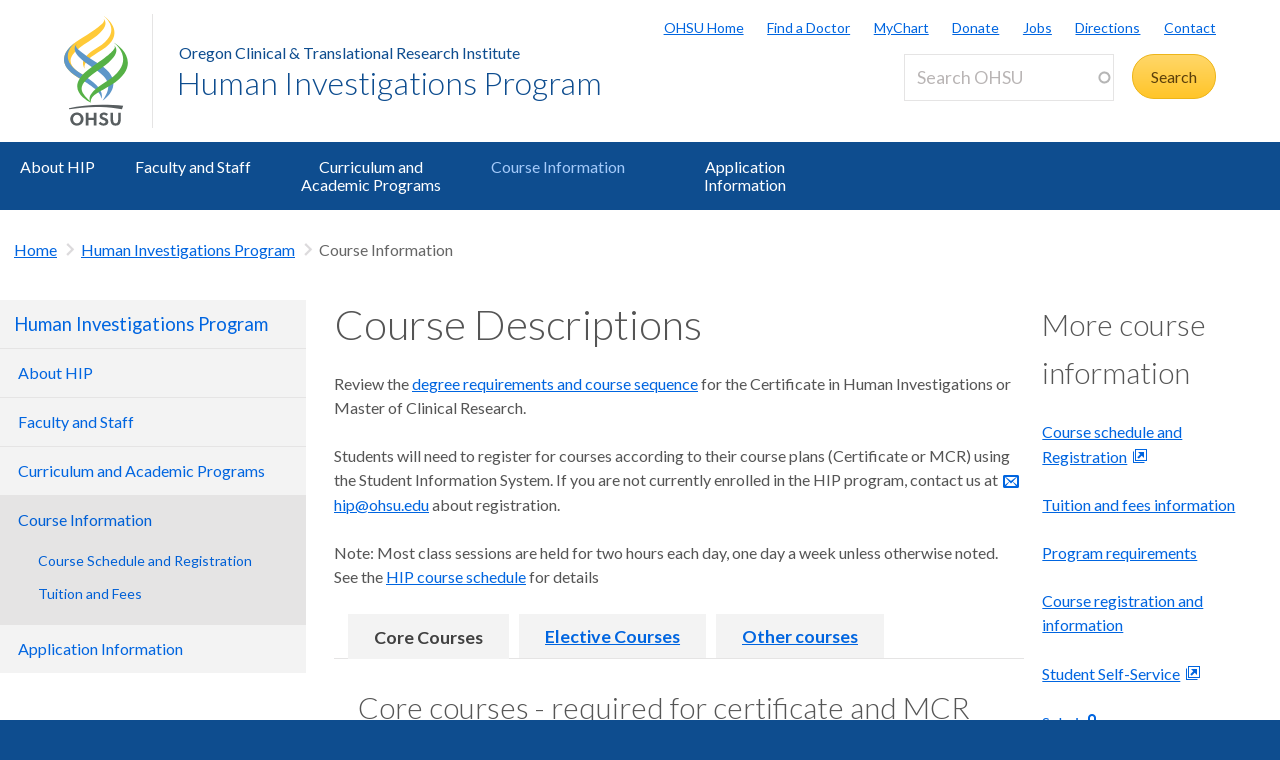

--- FILE ---
content_type: text/html; charset=UTF-8
request_url: https://www.ohsu.edu/school-of-medicine/human-investigations-program/course-descriptions
body_size: 23366
content:
<!DOCTYPE html>
<html lang="en" dir="ltr" class="no-js" data-status-code="200">
  <head>
    <title>Course Descriptions | HIP | OHSU</title>
      <meta charset="utf-8" />
<meta name="description" content="Course descriptions for Human Investigations Program" />
<meta name="keywords" content="HIP, Human Investigations Program" />
<link rel="canonical" href="https://www.ohsu.edu/school-of-medicine/human-investigations-program/course-descriptions" />
<meta name="Generator" content="Drupal 10 (https://www.drupal.org)" />
<meta name="MobileOptimized" content="width" />
<meta name="HandheldFriendly" content="true" />
<meta name="viewport" content="width=device-width, initial-scale=1.0" />
<meta name="Last-Modified" content="1753736031" />
<link rel="icon" href="/themes/custom/ohsu_digs/favicon.ico" type="image/vnd.microsoft.icon" />

    <script>

    window.dataLayer = window.dataLayer || [];

  const statusCode = document.documentElement.getAttribute('data-status-code');
  if (statusCode !== null ) {
    let pageError = false;
    successCodes = [
      '200',
      '403'
    ]
    if (!successCodes.includes(statusCode)) {
      pageError = true;
    }

    window.dataLayer.push({
      'event': 'initialPush',
      'pageError': pageError,
      'statusCode': statusCode,
      'location': document.title,
      'url': window.location.href
    });
  }
</script>

<script>

var loadGTM = function() {
    if (typeof jQuery !== 'undefined') {
    clearInterval(GTMtimer);
    // jQuery is defined. Let's go ahead and load the GTM script.
    (function(w,d,s,l,i){w[l]=w[l]||[];w[l].push({'gtm.start':
      new Date().getTime(),event:'gtm.js'});var f=d.getElementsByTagName(s)[0],
      j=d.createElement(s),dl=l!='dataLayer'?'&l='+l:'';j.async=true;j.src=
      'https://www.googletagmanager.com/gtm.js?id='+i+dl;f.parentNode.insertBefore(j,f);
      })(window,document,'script','dataLayer','GTM-PSRXC9B');
  }
}
var GTMtimer = setInterval(loadGTM, 200);

</script>
    <script src="https://www.googleoptimize.com/optimize.js?id=OPT-TT2KT8D"></script>    <link rel="stylesheet" media="all" href="/sites/default/files/css/css_8X5XZ6fBX5I6Qv_AnyL3IWrlCG7aQoElEw8HNgeqke0.css?delta=0&amp;language=en&amp;theme=ohsu_digs&amp;include=eJx1jksKQyEQBC8keiQZtaPC-MHWhNw-8EJINtk01bWqIKzRBSFMuLCBlAyaKIqeZLkP2F3QYEbh8almutvomz8_6wiiZsqSvGQWurTOFLVfY0-fJ2hlQTKErFi8zOrl7BFHm4oN98cbPrnR3rH3igfdtbaNdBQv_aFPAg" />
<link rel="stylesheet" media="all" href="/sites/default/files/css/css_JQBYFsUYrOgCFg1IPEUFfnbh3cIxDyfE5eMAMOR90KA.css?delta=1&amp;language=en&amp;theme=ohsu_digs&amp;include=eJx1jksKQyEQBC8keiQZtaPC-MHWhNw-8EJINtk01bWqIKzRBSFMuLCBlAyaKIqeZLkP2F3QYEbh8almutvomz8_6wiiZsqSvGQWurTOFLVfY0-fJ2hlQTKErFi8zOrl7BFHm4oN98cbPrnR3rH3igfdtbaNdBQv_aFPAg" />
<link rel="stylesheet" media="all" href="//fonts.googleapis.com/css?family=Lato:300,400,700" />
<link rel="stylesheet" media="all" href="/sites/default/files/css/css_yTCuEX4vPUCGsE2D0s-3LCA7tRS1W1xWVE3FFlA52lo.css?delta=3&amp;language=en&amp;theme=ohsu_digs&amp;include=eJx1jksKQyEQBC8keiQZtaPC-MHWhNw-8EJINtk01bWqIKzRBSFMuLCBlAyaKIqeZLkP2F3QYEbh8almutvomz8_6wiiZsqSvGQWurTOFLVfY0-fJ2hlQTKErFi8zOrl7BFHm4oN98cbPrnR3rH3igfdtbaNdBQv_aFPAg" />
<link rel="stylesheet" media="print" href="/sites/default/files/css/css_FOM66hdZwt3BHooopTt7fy9cIOcHo6c7iDjrgfGF9ug.css?delta=4&amp;language=en&amp;theme=ohsu_digs&amp;include=eJx1jksKQyEQBC8keiQZtaPC-MHWhNw-8EJINtk01bWqIKzRBSFMuLCBlAyaKIqeZLkP2F3QYEbh8almutvomz8_6wiiZsqSvGQWurTOFLVfY0-fJ2hlQTKErFi8zOrl7BFHm4oN98cbPrnR3rH3igfdtbaNdBQv_aFPAg" />
<link rel="stylesheet" media="all" href="/sites/default/files/css/css_BpVBa6owSpWRJsNll8_LhjCmKJXUjCz-61hWPoI7e2w.css?delta=5&amp;language=en&amp;theme=ohsu_digs&amp;include=eJx1jksKQyEQBC8keiQZtaPC-MHWhNw-8EJINtk01bWqIKzRBSFMuLCBlAyaKIqeZLkP2F3QYEbh8almutvomz8_6wiiZsqSvGQWurTOFLVfY0-fJ2hlQTKErFi8zOrl7BFHm4oN98cbPrnR3rH3igfdtbaNdBQv_aFPAg" />

    
    </head>

    
  
        
    
  <body class="page-school-of-medicine-human-investigations-program-course-descriptions section-school-of-medicine type-basic_page template-interior-full-width path-group role--anonymous sidebar-first">

  <nav id="skip" class="skip-links" aria-label="OHSU skip navigation">
  <a href="#main-content" class="skip-links__link">
    Skip to main content
  </a>
  <a href="#nav-main" class="skip-links__link">
    Skip to main navigation
  </a>
</nav>
      <!-- Google Tag Manager (noscript) -->
<noscript>
  <iframe
    src="https://www.googletagmanager.com/ns.html?id=GTM-PSRXC9B"
    height="0"
    width="0"
    title="Intentionally blank"
    style="display:none;visibility:hidden"
    aria-hidden="true"></iframe>
</noscript>
<!-- End Google Tag Manager (noscript) -->
  
    
      <div class="dialog-off-canvas-main-canvas" data-off-canvas-main-canvas>
    
        



<div  id="block-views-block-alert-banner-site-wide-alert-block" class="block views-element-container">
  
    
      <div><div class="view view-alert-banner view-id-alert_banner view-display-id-site_wide_alert_block js-view-dom-id-8c0cba6c894dbc87381d8c71daa5f1ba4355f9b7c438d89ce200eb1fa938d5d8">
  
    
        <div class="view-filters">
      
    </div>
    
  
          </div>
</div>

  </div>


  
      <svg class="print-only logo--print" viewBox="-30 60 297.613 173.693" xmlns="http://www.w3.org/2000/svg">
  <path d="M103.778 240.634c-32.982 0-64.82 3.56-90.538 9.455l1.117 3.182c25.004-4.509 54.279-7.338 85.446-6.32 20.399.671 39.852 3.33 57.768 6.32l3.366-9.512c-17.802-2.33-37.053-3.125-57.16-3.125M43.457 62.519c73.743-45.254 66.855-50.554 64.076-54.634l.207-.14c5.38 4.588 18.799 24.092-41.512 61.59-54.8 34.074-58.325 55.269-33.883 77.162 6.188 5.543 8.168 6.31 18.348 12.464l-7.869 10.218c-11.928-7.544-90.468-48.847.633-106.66"/>
  <path d="M97.18 131.045C24.99 85.76 31.32 81.34 34.06 77.325l-.205-.142c-5.302 4.512-17.895 23.728 41.523 60.604 57.176 35.487 51.158 57.84 30.081 91.052.02.223-.277.396-.262.573 28.843-19.636 51.298-61.16-8.018-98.367"/>
  <path d="M55.845 143.005C46.83 122.823 50.48 110.417 92.18 84.72 156.567 45.027 118.67 8.456 108.423.133l.199-.126c11.955 6.704 61.342 49.981-5.892 92.144-30.843 19.365-49.687 30.685-46.885 50.854m57.059 36.208c-37.047 22.848-50.847 41.251-40.037 55.98-3.17-20.297 25.566-29.441 55.096-48.14 88.186-55.837 24.664-106.508 7.892-114.857l-.279.157c14.41 10.399 59.505 55.972-22.672 106.86"/>
  <path d="M101.178 225.295l-.012-.213c9.001-20.175-13.441-43.334-55.131-69.035-64.41-39.699-24.09-77.511-13.838-85.834l-2.6 1.914c-14.343 10.753-61.789 50.041 5.451 92.208 30.85 19.363 68.915 40.801 66.13 60.97"/>
  <path d="M78.493 135.837c68.04-45.252 60.822-52.029 58.268-56.126l.203-.131c4.959 4.581 19.645 24.14-36.003 61.628-64.484 43.467-64.297 58.56-30.698 89.145l2.623 4.916c-14.301-7.714-78.612-43.28 5.68-99.358m-43.42 132.114c-6.125 0-10.57 5.137-10.57 11.707 0 6.57 4.445 11.707 10.57 11.707 6.076 0 10.522-5.137 10.522-11.707 0-6.57-4.446-11.707-10.522-11.707m0 29.588c-10.275 0-18.13-8.003-18.13-17.881 0-9.88 7.855-17.883 18.13-17.883 10.225 0 18.08 8.002 18.08 17.883 0 9.878-7.855 17.88-18.08 17.88m45.957-.591v-14.819h-14.67v14.82h-7.065v-34.58h7.064v13.782h14.671v-13.781h7.064v34.578m20.21-29.145c-2.37 0-4.496 1.186-4.496 3.458 0 2.668 3.26 3.408 5.928 4.348 4.89 1.678 10.768 3.95 10.768 11.213 0 7.508-7.063 10.719-13.09 10.719-5.334 0-9.483-2.026-13.238-5.779l4.693-4.596c2.815 2.719 4.988 4.348 8.595 4.348 2.765 0 5.483-1.333 5.483-4.397 0-2.963-3.162-4.1-6.67-5.385-4.494-1.678-9.533-3.654-9.533-10.274 0-6.57 5.582-9.683 11.312-9.683 4.446 0 7.953 1.435 11.461 4.102l-4.05 5.038c-1.927-1.63-4.496-3.112-7.163-3.112m45.933 12.844c0 10.867-4.15 16.893-14.029 16.893-9.682 0-13.833-6.026-13.833-16.893v-18.277h7.064v19.215c0 6.62 2.668 9.78 6.868 9.78 4.197 0 6.865-3.16 6.865-9.78v-19.215h7.064"/>
</svg>

<header id="header" class="header site-header" aria-label="Site header">

  <div class="layout-full-width header-title-wrap ">

    <div class="title-bar-wrap">
      <div class="title-bar-inner-wrap">

        <div class="nav-home">
          <a href="/" title="OHSU Home" rel="home" class="nav-logo">
    <svg xmlns="http://www.w3.org/2000/svg" viewBox="0 0 174 298" role="img" aria-labelledby="logo--header">
    <title id="logo--header">OHSU Home</title>
    <desc>Link to OHSU Home</desc>
    <path class="logo__yellow logo__yellow-left" d="M43.457 62.519c73.743-45.254 66.855-50.554 64.076-54.634l.207-.14c5.38 4.588 18.799 24.092-41.512 61.59-54.8 34.074-58.325 55.269-33.883 77.162 6.188 5.543 8.168 6.31 18.348 12.464l-7.869 10.218c-11.928-7.544-90.468-48.847.633-106.66" fill="#ffca38"/>
    <path class="logo__yellow logo__yellow-inner" d="M55.845 143.005C46.83 122.823 50.48 110.417 92.18 84.72 156.567 45.027 118.67 8.456 108.423.133l.199-.126c11.955 6.704 61.342 49.981-5.892 92.144-30.843 19.365-49.687 30.685-46.885 50.854" fill="#ffca38"/>
    <path class="logo__blue logo__blue-inner" d="M97.18 131.045C24.99 85.76 31.32 81.34 34.06 77.325l-.205-.142c-5.302 4.512-17.895 23.728 41.523 60.604 57.176 35.487 51.158 57.84 30.081 91.052.02.223-.277.396-.262.573 28.843-19.636 51.298-61.16-8.018-98.367" fill="#5d97c9"/>
    <path class="logo__blue logo__blue-left" d="M101.178 225.295l-.012-.213c9.001-20.175-13.441-43.334-55.131-69.035-64.41-39.699-24.09-77.511-13.838-85.834l-2.6 1.914c-14.343 10.753-61.789 50.041 5.451 92.208 30.85 19.363 68.915 40.801 66.13 60.97" fill="#5d97c9"/>
    <path class="logo__green logo__green-right" d="M112.904 179.213c-37.047 22.848-50.847 41.251-40.037 55.98-3.17-20.297 25.566-29.441 55.096-48.14 88.186-55.837 24.664-106.508 7.892-114.857l-.279.157c14.41 10.399 59.505 55.972-22.672 106.86" fill="#56b146"/>
    <path class="logo__green logo__green-inner" d="M78.493 135.837c68.04-45.252 60.822-52.029 58.268-56.126l.203-.131c4.959 4.581 19.645 24.14-36.003 61.628-64.484 43.467-64.297 58.56-30.698 89.145l2.623 4.916c-14.301-7.714-78.612-43.28 5.68-99.358" fill="#56b146"/>
    <path class="logo__swoosh" d="M103.778 240.634c-32.982 0-64.82 3.56-90.538 9.455l1.117 3.182c25.004-4.509 54.279-7.338 85.446-6.32 20.399.671 39.852 3.33 57.768 6.32l3.366-9.512c-17.802-2.33-37.053-3.125-57.16-3.125" fill="#585e60"/>
    <path class="logo__letters" d="M35.146 268.025c-6.125 0-10.57 5.137-10.57 11.707 0 6.57 4.445 11.707 10.57 11.707 6.076 0 10.522-5.137 10.522-11.707 0-6.57-4.446-11.707-10.522-11.707m0 29.588c-10.275 0-18.13-8.003-18.13-17.881 0-9.88 7.855-17.883 18.13-17.883 10.225 0 18.08 8.002 18.08 17.883 0 9.878-7.855 17.88-18.08 17.88m45.957-.591v-14.819h-14.67v14.82h-7.065v-34.58h7.064v13.782h14.671v-13.781h7.064v34.578m20.21-29.145c-2.37 0-4.496 1.186-4.496 3.458 0 2.668 3.26 3.408 5.928 4.348 4.89 1.678 10.768 3.95 10.768 11.213 0 7.508-7.063 10.719-13.09 10.719-5.334 0-9.483-2.026-13.238-5.779l4.693-4.596c2.815 2.719 4.988 4.348 8.595 4.348 2.765 0 5.483-1.333 5.483-4.397 0-2.963-3.162-4.1-6.67-5.385-4.494-1.678-9.533-3.654-9.533-10.274 0-6.57 5.582-9.683 11.312-9.683 4.446 0 7.953 1.435 11.461 4.102l-4.05 5.038c-1.927-1.63-4.496-3.112-7.163-3.112m45.933 12.844c0 10.867-4.15 16.893-14.029 16.893-9.682 0-13.833-6.026-13.833-16.893v-18.277h7.064v19.215c0 6.62 2.668 9.78 6.868 9.78 4.197 0 6.865-3.16 6.865-9.78v-19.215h7.064" fill="#585e60"/>
  </svg></a>

          
<h1 class="header-title has-parent-url">
      <span class="header-title__parent">
      <a class="header-title__link" href="/octri">Oregon Clinical &amp; Translational Research Institute</a>
    </span>
    <em class="header-title__name">
    <a class="header-title__link" href="/school-of-medicine/human-investigations-program">Human Investigations Program</a>
  </em>
</h1>

        </div><!-- / .nav-home -->

        
<nav class="nav-utility">
      <div class="append-around-high-resolution" data-set="nav-tertiary-links"></div>
  
      <div class="append-around-high-resolution" data-set="search"></div>
  </nav><!-- / nav-utility -->

<div class="nav-options">
      <label for="search--trigger">
      <svg viewBox="0 0 15 15" xmlns="http://www.w3.org/2000/svg">
        <title>Search icon</title>
        <desc>Show search input</desc>
        <path d="M5.82 1.79a4.029 4.029 0 0 1 3.409 6.16l-.37.58-.51.41a3.97 3.97 0 0 1-2.529.9 4.029 4.029 0 0 1-4.031-4.02c0-2.22 1.81-4.03 4.031-4.03m0-1.79A5.825 5.825 0 0 0 0 5.82c0 3.21 2.609 5.81 5.82 5.81 1.389 0 2.659-.48 3.659-1.29.04.08.08.16.151.23l3.629 3.62a1.016 1.016 0 0 0 1.441 0c.399-.4.399-1.05 0-1.45l-3.62-3.62a.958.958 0 0 0-.34-.22c.569-.9.89-1.95.89-3.08C11.63 2.61 9.03 0 5.82 0"
        fill="#0e4d8f" fill-rule="evenodd"/>
      </svg>
    </label>
      <label for="main-nav--trigger" id="main-nav--trigger__label"><span>Menu</span></label>
</div><!-- / nav-options -->

      </div><!-- / title-bar-inner-wrap -->
    </div><!-- / title-bar-wrap -->

	</div><!-- / layout-full-width header-title-wrap -->


  <div class="layout-full-width nav-sticky">

        

<div class="layout-inner-wrap-flush append-around-low-resolution" data-set="search">

    <input
    aria-label="Toggle search form"
    id="search--trigger"
    class="search--trigger toggle-trigger"
    type="checkbox"
    value="Toggle search form" />

  <div class="form-site-search">
      



<div  data-drupal-selector="search-api-page-block-form-search-ohsu" id="block-header-search-form" class="block search-api-page-block-form-search-ohsu search-api-page-block-form search-form search-block-form container-inline">
  
    
      <form action="/search" method="get" id="search-api-page-block-form-search-ohsu" accept-charset="UTF-8">
  <div class="js-form-item form-item js-form-type-search-api-autocomplete form-type-search-api-autocomplete js-form-item-keys form-item-keys form-no-label form--site-search">
  <div class="input-group">
        

<input title="Enter the terms you wish to search for." data-drupal-selector="edit-keys" data-search-api-autocomplete-search="search_ohsu" class="form-autocomplete form-text form--site-search__input" data-autocomplete-path="/search_api_autocomplete/search_ohsu" type="text" id="edit-keys" name="keys" value="" size="15" maxlength="128" placeholder="Search OHSU" aria-label="Search OHSU" />



  </div>
  <label for="edit-keys" class="site-search__label">Enter keywords</label>
</div>
<div data-drupal-selector="edit-actions" class="form-actions js-form-wrapper form-wrapper" id="edit-actions"><input class="btn--site-search button js-form-submit form-submit" data-drupal-selector="edit-submit" type="submit" id="edit-submit" value="Search" />
</div>

</form>

  </div>


  </div>

</div><!-- / layout-inner-wrap-flush -->


    <div class="layout-inner-wrap-flush nav-wrap">

                      



<div  id="block-groupcontentsubmenublock" class="block">
  
    
      
<nav id="nav-main">
    <input
    type="checkbox"
    id="main-nav--trigger"
    aria-labelledby="main-nav--trigger__label"
    class="toggle-trigger main-nav--trigger" />

      
  
                          
    <ul class="nav-main">

    
            <li class="nav-main__item">
        <a href="/school-of-medicine/human-investigations-program/about-human-investigations-program" title="About HIP" class="nav-main__link" hreflang="en" data-drupal-link-system-path="group/661/content/12581">About HIP</a>
              </li>
    
            <li class="nav-main__item">
        <a href="/school-of-medicine/human-investigations-program/faculty-and-staff" title="Faculty and Staff" class="nav-main__link" hreflang="en" data-drupal-link-system-path="group/661/content/12586">Faculty and Staff</a>
              </li>
    
            <li class="nav-main__item">
        <a href="/school-of-medicine/human-investigations-program/curriculum-and-academic-programs" title="The Human Investigations Program Curriculum and Academic Programs" class="nav-main__link" hreflang="en" data-drupal-link-system-path="group/661/content/20681">Curriculum and Academic Programs</a>
              </li>
    
            <li class="nav-main__item nav-main__item--is-parent nav-main__item--expanded nav-main__item--active-trail">
        <a href="/school-of-medicine/human-investigations-program/course-descriptions" title="HIP Program Course Descriptions" class="nav-main__link is-active" hreflang="en" data-drupal-link-system-path="group/661/content/19471" aria-current="page">Course Information</a>
                      
  
                          
    <ul class="nav-main__sub-list">

    
            <li class="nav-main__sub-item">
        <a href="/school-of-medicine/human-investigations-program/course-schedule-and-registration" title="Course Information: Schedule and Registration" class="nav-main__sub-link" hreflang="en" data-drupal-link-system-path="group/661/content/12596">Course Schedule and Registration</a>
              </li>
    
            <li class="nav-main__sub-item">
        <a href="/school-of-medicine/human-investigations-program/tuition-and-fees" title="Tuition and Fees Human Investigations Program" class="nav-main__sub-link" hreflang="en" data-drupal-link-system-path="group/661/content/18041">Tuition and Fees</a>
              </li>
        </ul>
  
              </li>
    
            <li class="nav-main__item">
        <a href="/school-of-medicine/human-investigations-program/application-information" title="Application Information" class="nav-main__link" hreflang="en" data-drupal-link-system-path="group/661/content/12601">Application Information</a>
              </li>
        </ul>
  

        <div class="mobile-only">
        <div class="append-around-low-resolution" data-set="nav-tertiary-links">
  <nav  id="block-nav-persistent" class="nav-tertiary block block-menu navigation menu--menu--persistent-header">

              

  
  
            <ul class="menu nav-tertiary__list">
                    <li class="menu-item nav-tertiary__item">
        <a href="https://www.ohsu.edu" title="OHSU Homepage" class="nav-tertiary__link">OHSU Home</a>
              </li>
                <li class="menu-item nav-tertiary__item">
        <a href="/health/find-a-doctor" title="Find a Doctor" class="nav-tertiary__link" data-drupal-link-system-path="group/466/content/109491">Find a Doctor</a>
              </li>
                <li class="menu-item nav-tertiary__item">
        <a href="https://mychartweb.ohsu.edu/mychart/" title="MyChart" class="nav-tertiary__link">MyChart</a>
              </li>
                <li class="menu-item nav-tertiary__item">
        <a href="https://give.ohsufoundation.org?utm_source=ohsu-edu&amp;utm_medium=referral&amp;utm_content=ohsu-header&amp;utm_campaign=ohsu_internal_promos" title="Donate to OHSU" class="nav-tertiary__link">Donate</a>
              </li>
                <li class="menu-item nav-tertiary__item">
        <a href="/human-resources" title="OHSU Jobs" class="nav-tertiary__link" data-drupal-link-system-path="group/261">Jobs</a>
              </li>
                <li class="menu-item nav-tertiary__item">
        <a href="/visit/locations-and-directions" title="Directions to OHSU" class="nav-tertiary__link" data-drupal-link-system-path="group/106/content/3636">Directions</a>
              </li>
                <li class="menu-item nav-tertiary__item">
        <a href="/about/contact-us" title="Contact OHSU" class="nav-tertiary__link" data-drupal-link-system-path="group/81/content/951">Contact</a>
              </li>
        </ul>
  


    
  </nav><!-- / nav-tertiary -->
</div> <!-- / append-around-low-resolution -->


    </div>
  </nav>


  </div>


      
    </div><!-- / layout-inner-wrap-flush.nav-wrap -->

  </div><!-- / layout-full-width.nav-sticky -->

</header>  
  <main class="layout-full-width main-content">

      


        
    <div class="layout-inner-wrap-flush">

          <div class="region region--highlighted">
        <aside class="region--highlighted__inner layout-full-width layout-container clearfix">
            <div data-drupal-messages-fallback class="hidden"></div>


        </aside>
      </div>
    
          <div class="region region--featured-top">
        <aside class="region--featured-top__inner layout-full-width layout-container clearfix">
            

        </aside>
      </div>
    
              <nav class="nav-breadcrumbs">
          



<div  id="block-groupcontentsubmenubreadcrumbsblock" class="block">
  
    
      

  
  
      <ul class="nav-breadcrumbs__list menu main__list">

            <li class="nav-breadcrumbs__item nav-breadcrumbs__item--1 menu-item main__item menu-item--active-trail">
        <a href="https://www.ohsu.edu/" class="main__link">Home</a>
      </li>

          
              <li class="nav-breadcrumbs__item nav-breadcrumbs__item--2 menu-item main__item menu-item--active-trail">
            <a href="/school-of-medicine/human-investigations-program" title="Human Investigations Program" class="main__link" hreflang="en" data-drupal-link-system-path="group/661">Human Investigations Program</a>
        </li>
                
                      <li class="nav-breadcrumbs__item nav-breadcrumbs__item--3 menu-item main__item menu-item--active-trail nav-breadcrumbs__item--active nav-active">
          Course Information
        </li>
              </ul>
  


  </div>


      </nav>
    
          <div class="layout-secondary">
          
<div id="sidebarNavigationWrapper">
  <h3 class="nav-sidebar__section-heading">
    <a href="/school-of-medicine/human-investigations-program">Human Investigations Program</a>
  </h3>

      <a class="nav-sidebar__toggle ga-nav-plus" href="#">Human Investigations Program</a>

    
  

<div  id="block-group-content-menu-sidebar-block" class="block">
  
    
      



<nav id="nav-sidebar" class="nav-sidebar__wrap">
      
      
                          
    <ul class="nav-sidebar">

                <li class="nav-sidebar__item">
        <a href="/school-of-medicine/human-investigations-program/about-human-investigations-program" title="About HIP" class="nav-sidebar__link" hreflang="en" data-drupal-link-system-path="group/661/content/12581">About HIP</a>
              </li>
                <li class="nav-sidebar__item">
        <a href="/school-of-medicine/human-investigations-program/faculty-and-staff" title="Faculty and Staff" class="nav-sidebar__link" hreflang="en" data-drupal-link-system-path="group/661/content/12586">Faculty and Staff</a>
              </li>
                <li class="nav-sidebar__item">
        <a href="/school-of-medicine/human-investigations-program/curriculum-and-academic-programs" title="The Human Investigations Program Curriculum and Academic Programs" class="nav-sidebar__link" hreflang="en" data-drupal-link-system-path="group/661/content/20681">Curriculum and Academic Programs</a>
              </li>
                <li class="nav-sidebar__item nav-sidebar__item--is-parent nav-sidebar__item--expanded nav-open nav-sidebar__item--active-trail nav-sidebar__item--active nav-active">
        <a href="/school-of-medicine/human-investigations-program/course-descriptions" title="HIP Program Course Descriptions" class="nav-sidebar__link is-active" hreflang="en" data-drupal-link-system-path="group/661/content/19471" aria-current="page">Course Information</a>
                      
      
                          
    <ul class="nav-sidebar__sub-list">

                <li class="nav-sidebar__sub-item">
        <a href="/school-of-medicine/human-investigations-program/course-schedule-and-registration" title="Course Information: Schedule and Registration" class="nav-sidebar__sub-link" hreflang="en" data-drupal-link-system-path="group/661/content/12596">Course Schedule and Registration</a>
              </li>
                <li class="nav-sidebar__sub-item">
        <a href="/school-of-medicine/human-investigations-program/tuition-and-fees" title="Tuition and Fees Human Investigations Program" class="nav-sidebar__sub-link" hreflang="en" data-drupal-link-system-path="group/661/content/18041">Tuition and Fees</a>
              </li>
        </ul>
  
              </li>
                <li class="nav-sidebar__item">
        <a href="/school-of-medicine/human-investigations-program/application-information" title="Application Information" class="nav-sidebar__link" hreflang="en" data-drupal-link-system-path="group/661/content/12601">Application Information</a>
              </li>
        </ul>
  
</nav>


  </div>
</div>


      </div>
    
    
      <article class="layout-primary">
        <a id="main-content" tabindex="-1"></a>
          <div class="region region--content">
    



<div  id="block-ohsu-digs-content" class="block">
  
    
      <div class="group-content group-content--full">

    
        

    <div>
        
<article class="node-moderation-state--published has-right-channel node node--type-basic-page node--view-mode-default clearfix">

    
    <div class="node__content channel--left">
        <header class="node__header">
    
      <h1 class="node__title">
        
  Course Descriptions

      </h1>
    
  </header>
        

  <div id="section-118121" class="paragraph paragraph--type--text-block paragraph--view-mode--default">
          
  <p>Review the <a href="/school-of-medicine/human-investigations-program/curriculum-and-academic-programs">degree requirements and course sequence</a> for the Certificate in Human Investigations or Master of Clinical Research.</p>
<p>Students will need to register for courses according to their course plans (Certificate or MCR) using the Student Information System. If you are not currently enrolled in the HIP program, contact us at <a href="mailto:hip@ohsu.edu">hip@ohsu.edu</a> about registration.</p>
<p>Note: Most class sessions are held for two hours each day, one day a week unless otherwise noted.&nbsp; See the <a href="/school-of-medicine/human-investigations-program/course-information">HIP course schedule</a> for details</p>




      </div>

  





<div id="tabs-2163601" class="responsive-tabs paragraph paragraph--type--p-tabs paragraph--view-mode--default tab-count-3 responsive-tabs--horizontal">
        
      
      
      
      
      
      
      
      
      
      
      
      
      
      
      
            
      <h2 aria-expanded="false" aria-controls="tabs-2163601-1">
        Core Courses
      </h2>

      <div aria-labelledby="heading-tabs-2163601-1">
                                                                                        

  <div id="section-2163571" class="paragraph paragraph--type--text-block paragraph--view-mode--default">
          
  <h2>Core courses - required for certificate and MCR</h2>




  <div>
<div>
<div>
<div>
<div>
<p>The following comprise the core, required courses of the Human Investigation Program for the certificate and MCR and are offered as tuition-free.&nbsp; A University Fee will be applied each term enrolled.&nbsp; See more about <a href="https://www.ohsu.edu/school-of-medicine/human-investigations-program/tuition-and-fees">tuition and fees</a> for the HIP program.</p>
<p><strong>HIP 507A Evidence-based Medicine Seminar (2 credits, Selective) </strong><br><br />
<strong>Course Directors:</strong>&nbsp; Moira Ray, M.D., M.P.H.<br><br />
<strong>Format:</strong> Hybrid; small group seminar series<br><br />
Evidence-based medicine&nbsp;relies on three fundamental skills: 1) awareness of the best available evidence, 2) assessment of the applicability or trustworthiness of the evidence, and 3) aligning the balance of harms/benefits/costs with the values and preferences of the patient. This evidence-based medicine seminar expands upon earlier teaching on research design to guide students in the critical assessment of evidence arising from to the broad array of clinical research designs used in published studies. The goal of this seminar is for students to gain familiarity with evaluating the validity of various study designs used in published research and identify the advantages and disadvantages of various methods of presenting the results of a study (e.g., relative risk reduction versus absolute risk reduction). As they learn about clinical research design in other courses or encounter studies in their daily work, the students have the opportunity to immediately apply that knowledge by critically reading recently published studies or hone their skills using supplied articles. This module is conducted through short didactic sessions, guest lecturers, and small group discussion and caps the learning process from the previous 18 months of HIP courses through critically reading and appraising the  literature.<br><br />
<strong>Prerequisites:</strong> HIP 511, 512 and 513<br><br />
<strong>Offered:</strong> Winter and Spring terms; 8 weeks (credits divided between terms)</p>
<p><strong>HIP 510 Introduction to Clinical Research (1 credit) </strong><br><br />
<strong>Course Director:</strong> Cynthia Morris, Ph.D., M.P.H.<br><br />
<strong>Format:</strong> Online asynchronous; informational presentations, discussions, online lectures and resources<br><br />
The specific goal of Introduction to Clinical Research is to provide an early education to students in the essential skills and structure of clinical research and in the basic process of building a patient-oriented research study. Discussions will include the essential elements of a career in clinical research, opportunities for obtaining early career funding, and the importance of mentorship. Although didactic methods will be employed, there will also be an emphasis on introducing available resources to early career investigators. Subsequent courses will build on this foundation in specific areas (biostatistics, clinical research design, translational research, etc.).<br><br />
<strong>Offered:</strong> Fall term</p>
<p><strong>HIP 511, 512, 513 Clinical Research Design I, II and III (2 credits each)</strong><br><br />
<strong>Course Directors:</strong> Team taught - Cynthia Morris, Ph.D., M.P.H., Ryan Cook, Ph.D., M.S.P.H., M.E. (Beth) Smith, D.O., M.C.R., and Priya Srikanth, M.P.H.<br><br />
<strong>Format:</strong> Hybrid; interactive classroom lectures and small group work<br><br />
This course sequence is the cornerstone of HIP. The goal is to educate students in the basic competencies of clinical and translational research and to propose, design, critique, and analyze a patient-oriented research study. Interactive classroom lectures and discussions are conducted with emphasis on causal inference, measures of association, bias, confounding, and strengths and weaknesses of various study designs. Students learn basic concepts in probability, estimation, and hypothesis testing as well as statistical methods frequently used in clinical research. The objectives of the course are to provide familiarity with basic statistical concepts and issues in clinical research and in-depth study of research design with integration of biostatistical methods. More advanced topics include uses of more complex designs and modeling to control for confounding in experimental and observational studies. Evaluation of diagnostic testing is discussed, focusing on study design and implementation. Students will be asked to read current clinical literature to reflect on these themes.<br><br />
<strong>Offered:</strong> sequentially Fall, Winter and Spring terms; full terms<br><br />
<strong>Note:</strong> must be enrolled all 3 terms</p>
<p><strong>HIP 511A Proposal Development (3 credits)<br><br />
Format:</strong> Online synchronous; small group sessions<br><br />
Offered in conjunction with HIP 511, 512, 513 (Clinical Research Design I, II and III), this course offers a small group session experience in which students develop a research hypothesis, specific aims, and research methods to answer a clinical question. Intertwined with lectures in HIP 511, 512, and 513, students will meet a total of 6 times in small groups led by experienced clinical research faculty members to discuss research ideas and methods for testing specific hypotheses. At each session, students complete a written assignment that is similar to required sections of any grant. In the end, the assignments come together as a complete grant proposal, with the exception of budget. Students in the small groups are expected to read and contribute to the development of the other proposals in the small group.<br><br />
<strong>Offered:</strong> Must be enrolled Fall, Winter and Spring terms in conjunction with HIP 511, 512, 513 Clinical Research Design I, II and III.&nbsp; Students meet a total of 6 times with clinical research faculty members; 2 sessions per term<br><br />
<strong>Note:</strong> Must be taken in conjunction with HIP 511, 512 and 513, or with permission, the following year. No auditors.</p>
<p><strong>HIP 516 Protection of Human Subjects (1 credit)<br><br />
Course Director:</strong> Kathryn Schuff, M.D., M.C.R.<br><br />
<strong>Format:&nbsp;</strong>Hybrid; large-group lecture, case-based, interactive discussion, attendance at an IRB meeting.&nbsp;<br><br />
This course enables clinical researchers to recognize and appropriately address legal, regulatory, and ethical issues in research, with special attention to vulnerable subjects and regulatory issues unique to Oregon.&nbsp;This is accomplished by: 1) teaching basic concepts in law, federal regulation, study design, and ethics related to clinical research; 2) reviewing common problems encountered in human subjects protocols and informed consent documents to demonstrate how to identify and remedy deficiencies; 3) reviewing the roles and responsibilities of institutional review boards, investigators, and sponsors involved in the conduct of human research; and 4) reviewing the obligations of clinical researchers in relation to initial and continuing reviews, reporting of unanticipated problems, reporting changes in approved research, and consenting human subjects and monitoring safety in research as required by federal regulations. The course includes discussion of the historical roots for current regulations, Oregon law, federal regulations, OHSU policies, and practical advice for navigating the compliance milieu related to human subjects research.<br><br />
<strong>Offered:</strong> Fall term; 4 weeks</p>
<p><strong>HIP 517 Scientific Writing and Data Presentation (1.5 credits)<br><br />
Course Director:</strong>&nbsp;Rachel Dresbeck, Ph.D.<br><br />
<strong>Format:</strong> Online synchronous; seminar series with case-based learning<br><br />
Success in clinical research rests on the researcher’s ability to communicate the findings of research clearly and effectively. The purpose of this course is to provide insight into the peer-reviewed journal process in clinical medicine and surgery. The student also gains an understanding of the elements of clinical science writing that are expected in peer-reviewed publications. This course covers the following topics: writing for success in academic medicine; elements of the clinical science paper; ethics in writing, defining the peer-review process; selecting best journals for submission; strategies for collaborative writing; crafting data displays; and how to review a paper and how to respond to reviewers’ comments.<br><br />
<strong>Offered:</strong> Winter term; 6 weeks</p>
<p><strong>HIP 523 Data Science for Clinical and Translational Research (2 credits)<br><br />
Course Directors:</strong> Mohammad Adibuzzaman, Ph.D.<br><br />
<strong>Format:</strong> Hybrid; interactive classroom lectures, data wrangling sessions, and asynchronous content<br><br />
This course provides an introduction to principles of clinical research informatics, including use of data sources such as clinical information systems, data management, collection and storage of clinical data, database design, and data security. &nbsp;This includes exercises in working with data to answer clinical questions.&nbsp; Course objectives include developing skills and comfort to construct and implement a data collection, management, and secure storage plan for clinical data; and developing the facility with clinical data to wrangle data to answer questions and test hypotheses.&nbsp; <br><br />
<strong>Offered: </strong>Fall term; 8 weeks</p>
<p><strong>HIP 526 Capstone – Mentored Experience (6 credits) </strong><br><br />
The mentored experience is the centerpiece of HIP and is designed to create independent clinical investigators. The mentored experience results in an academic product, either a grant submission or peer-reviewed publication. Developing a research proposal with a mentor allows the student the optimal opportunity to experience all the steps in this process. These include reviewing the background literature, developing a hypothesis and specific aims, designing an appropriate and fundable study to answer the hypothesis, formulating the statistical analysis, and refining the written work to maximize fundability. This exercise replicates the critical experience necessary to creating an independent, funded research program.<br><br />
<strong>Offered:</strong>&nbsp; Credits are divided between variable terms typically after completing the first year.</p>
<p><strong>HIP 538 Community-Engaged Research (2 credits, selective)</strong><br><br />
<strong>Course Director:</strong>&nbsp;Dora Raymaker, Ph.D.<br><br />
<strong>Format:</strong> Online synchronous; didactic learning paired interactive discussion<br><br />
The goal of Community-Engaged Research is to educate students about: 1) the history and rationale for including marginalized, vulnerable, and difficult-to-reach populations in research; 2) the major frameworks for community-engaged research and how to match them with inquiry; 3) the advantages, disadvantages, and ethical, methodological, and logistical considerations of community-engaged research; 4) how to apply course concepts to their own research. Faculty with experience in clinical, health services, and community-engaged research will discuss theoretical and practical aspects of these topics. The course employs didactic lectures and interactive exercises.<br><br />
<strong>Offered:&nbsp;</strong>Summer term; 5 weeks</p>
</div>
</div>
</div>
</div>
</div>




      </div>

              </div>
    
      
            
      <h2 aria-expanded="false" aria-controls="tabs-2163601-2">
        Elective Courses
      </h2>

      <div aria-labelledby="heading-tabs-2163601-2">
                                                                                        

  <div id="section-2163581" class="paragraph paragraph--type--text-block paragraph--view-mode--default">
          
  <h2>Elective Courses</h2>




  <div>
<div>
<div>
<div>
<p>Certificate students are required to complete at least one elective course of 1.5 credits or more.&nbsp; MCR students are required to complete at least 22.5 elective credits.&nbsp; Courses listed as Selective under Core courses will fulfill an elective requirement if more than one selective is taken.</p>
<p>The following elective courses may be subject to tuition as noted.&nbsp; A University Fee will be applied each term enrolled.&nbsp; See more about <a href="https://www.ohsu.edu/school-of-medicine/human-investigations-program/tuition-and-fees">tuition and fees</a> for the HIP program.</p>
<p><strong>HIP 512A Biostatistics with STATA (1 credit)</strong><br><br />
<strong>Course Instructor:</strong> Jennifer Lucas, Ph.D., M.P.H<br><br />
<strong>Format:</strong> Asynchronous; experiential, independent learning<br><br />
This module consists of a series of tutorials showing students how to analyze data using the statistical software program STATA. Students can work through individual tutorials on their own and at their own pace. They can attend office hours, held weekly, for help on completing the assignment.<br><br />
<strong>Offered:</strong> Any term, after completing HIP 511, 512, and 513 or with permission. Contact the HIP program.<br><br />
<strong>Cost:</strong> Tuition-free<br><br />
<strong>Note:</strong> This tutorial is required for elective HIP 528 and HIP 529 Applied Biostatistics I and II</p>
<p><strong>HIP 514 Cellular and Molecular Approaches to Disease (1.5 credits)</strong><br><br />
<strong>Course Director:</strong> Peter Mayinger, Ph.D.<br><br />
<strong>Format:</strong> Online synchronous and asynchronous; lecture and discussion<br><br />
The power of contemporary methods in molecular and cell biology to reveal complex mechanisms of pathogenesis has increased geometrically over the past 25 years. With completion of the human genome project, and with new technologies for genomic screening and bioinformatics, clinician scientists have unique opportunities to rapidly define pathways of disease pathogenesis. They must be well trained in fundamental concepts of basic research technologies in fields of molecular and cell biology, biochemistry and molecular pharmacology. Similarly, basic researchers require training in clinical research methods and translational study design. The lectures review important molecular, cellular and biological approaches frequently encountered with an emphasis on how these can be applied clinical studies. The objectives are to provide a fully integrated experience for both basic and clinician scientists in fundamentals of translational clinical research with examples from successful research projects. Three conceptually linked strategies are used: 1) lectures cover molecular techniques, 2) in-class participation in topical discussions, and 3) project development in student’s area of interest utilizing the methodologies covered in the course.&nbsp;This course is taught by clinician scientists with expertise in applying molecular biology to translational research, which allows for clinical correlation and application of the subject matter. Specific topics may include genetic and genomic technologies, use of animal models, use of bioregistries, basic and clinical cancer research, approaches to infectious diseases, auditory disorders, sleep physiology, cardiorenal medicine and gene therapy, study design and statistical considerations.<br><br />
<strong>Offered:</strong> Every other Spring term (next offered Spring 2026); 6 weeks<br><br />
<strong>Cost:</strong> Tuition-free</p>
<p><strong>HIP 520 Medical Informatics (2 credits)</strong><br><br />
<strong>Course Director:</strong> William Hersh, M.D.<br><br />
<strong>Format:</strong> Online asynchronous; lectures and threaded online discussions<br><br />
Medical informatics is described as “the rapidly developing scientific field that deals with the storage, retrieval, and optimal use of biomedical information, data, and knowledge for problem solving and decision making.” An understanding of medical informatics is crucial to clinical researchers. The widespread adoption of electronic medical records and the emerging standards on which they are based will influence how researchers acquire and use patient data; the revolution in bioinformatics may fundamentally alter how we view and research disease; and growing concerns over confidentiality of health information, most notable HIPAA regulations, determine how patient information is stored and used. Course topics include fundamentals of medical computing, electronic medical records, data interchange and terminology standards, information retrieval from databases, security and confidentiality, and bioinformatics. The course consists of readings and online lectures with assignments that include hands-one use of electronic medical records, decision support applications, and information retrieval systems.<br><br />
<strong>Offered:</strong> Summer term; 7 weeks<br><br />
<strong>Cost:</strong> Subject to tuition</p>
<p><strong>HIP 522 Fundamental of RCTs (1.5 credits)</strong><br><br />
<strong>Course Director:</strong> Cynthia Morris, Ph.D., M.P.H.<br><br />
<strong>Format:</strong> Hybrid; lecture, interactive exercises, and discussion<br><br />
This course covers the principles of clinical trial design, implementation, and management, including single- and multi-center trials and new trial designs (pragmatic, adaptive). Each student is expected to develop a working protocol for a clinical trial as a result of this class, and to read and critically appraise published trials. Conventional trials of drug treatment will be discussed, with some emphasis on conducting trials of alternative medicines, surgical or device therapy, and nutritional and other interventions requiring counseling. There is an enhanced focus on new methods and current controversies. Each class period includes discussion of a recently published clinical trial that illustrates the lecture topic.<br><br />
<strong>Prerequisites:</strong> HIP 511, 512 and 513<br><br />
<strong>Offered:</strong> Summer term; 7 weeks<br><br />
<strong>Cost:</strong> Tuition-free</p>
<p><strong>HIP 527 Systematic Reviews (2 credits)</strong><br><br />
<strong>Course Director:</strong> Hayley Holmer, Ph.D., M.P. H.<br><br />
<strong>Format:</strong> Hybrid; didactic learning, interactive exercises, and discussion<br><br />
This course will introduce students to the methodology of systematic reviews by working through the steps of a review using examples and discussion to explore various methodological approaches and identifying quality standards. Students will be asked to read and evaluate systematic reviews and primary studies. Various methodological approaches, including the pros and cons and suitable contexts for each, will be investigated. The course includes introduction to meta-analysis and grading the strength of bodies of evidence. At the end of the course, students will feel comfortable reading, evaluating, and applying systematic reviews from the perspective of a user.<br><br />
<strong>Prerequisites:</strong> HIP 511, 512 and 513<br><br />
<strong>Offered:</strong> Fall term; 8 weeks<br><br />
<strong>Cost:</strong> Subject to tuition</p>
<p><strong>HIP 528 Applied Biostatistics I (3 credits)</strong><br><br />
<strong>Course Director:</strong> Barbara Brumbach, Ph.D.<br><br />
<strong>Format:</strong> Online synchronous; didactic learning paired with experience in use of statistical software<br><br />
This course explores the application of fundamental biostatistics topics that are widely used in health sciences research, including categorical data methods, linear regression and others. Most topics will be covered on a conceptual and applied level by evaluating literature, exploring datasets and discussing interesting examples provided by instructor and/or guest faculty. Students will also provide examples of articles in their area of interest for discussion.&nbsp; The objective of this course is to expand upon the biostatistics foundation provided in earlier clinical research training courses (HIP 511, 512, 513) so that students can: (1) learn how to perform basic biostatistics analyses, (2) evaluate which methods or statistical tools may be appropriate for their own research projects, and, (3) communicate effectively with biostatistics collaborators to design, analyze and interpret data. Students will apply the concepts covered in class using real datasets through weekly homework and other applied practice opportunities.&nbsp; The primary software used in class will be STATA.<br><br />
<strong>Prerequisites:</strong> HIP 511, 512, 513 and coursework&nbsp;(e.g., HIP 512A, BSTA 525, BSTA 526), prior experience with statistical coding packages (e.g., STATA, R), and/or instructor/program approval <br><br />
<strong>Offered:</strong> Winter term; full term<br><br />
<strong>Cost:</strong> Subject to tuition<br><br />
<strong>Note:&nbsp;</strong>Class sessions held for three hours each, one day a week for 11 weeks</p>
<p><strong>HIP 529 Applied Biostatistics II (3 credits)</strong><br><br />
<strong>Course Director: </strong>Barbara Brumbach, Ph.D.<br><br />
<strong>Format:</strong> Online synchronous; didactic learning paired interactive discussion<br><br />
This course explores advanced biostatistics topics that are widely used in health sciences research, including logistic regression, time-to-event analyses, longitudinal approaches and others. Most topics will be covered on a conceptual level by evaluating literature, exploring datasets and discussing interesting examples provided by instructor and/or guest faculty. Students will also provide examples of articles in their area of interest for discussion. The objective of this course is to expand upon biostatistics foundation provided in earlier clinical research training courses (HIP 528) so that students can: (1) understand and critically evaluate analytic methods used in the medical literature, (2) decide which methods may be appropriate for their own research projects, and, (3) communicate effectively with biostatistics collaborators to design, analyze and interpret data.&nbsp; The majority of the biostatistics material covered will be at the conceptual level; however, there may be some limited applied practice.&nbsp;<br><br />
<strong>Prerequisites:</strong> HIP 528 or instructor/program approval<br><br />
<strong>Offered:</strong> Spring term; full term<br><br />
<strong>Cost:</strong> Subject to tuition<br><br />
<strong>Note:&nbsp;</strong>Class sessions held for three hours each, one day a week for 11 weeks</p>
<p><strong>HIP 530 Leadership Skills for Team Science (2 credits)</strong><br><br />
<strong>Course Director:</strong> Niki Steckler, Ph.D.<br><br />
<strong>Format:</strong> Hybrid;&nbsp;short lectures, discussion, self-assessment and group exercises, and experiential learning<br><br />
Team science requires skillful leadership from multiple members of research teams. Effective academic leaders influence others through self-awareness and relationship. They are clear and open about what they want to accomplish and aware of the impact they have on others. They are skilled at understanding other perspectives,&nbsp;sensing others' emotions, and reading political currents. They manage relationships well, motivate others,&nbsp;resolve disagreements, and move to action in collaboration with others. This course offers practical communication skills for influencing and leading team members in a collaborative team science environment.&nbsp;After completing this course, you will be able to: increase your awareness of the impact you have on others; invite and work with different academic and political perspectives; build strong collaborative relationships; mentor and coach others; and use dialogue and “crucial conversations” to set direction and move your research team to action. Each session of this course combines invigorating, practical skill building with the opportunity for students to contribute personal experiences in leadership and to learn from other students in a structured collective learning process.<br><br />
<strong>Offered:</strong> Fall term; 6 weeks<br><br />
<strong>Cost:</strong> Subject to tuition</p>
<p><strong>HIP 531 Best Practices in Project Management (2 credits)</strong><br><br />
<strong>Course Director:</strong>&nbsp;Kat Phillips, MSHA, PMP<br><br />
<strong>Format:</strong> Online synchronous; short lectures, discussion, group exercises, and experiential learning<br><br />
This course teaches project management from the standpoint of implementing a clinical research project. It emphasizes practical tools and techniques that students can use immediately on real projects. The class walks through the project life cycle in the same sequence that project leaders will use in the workplace, such as defining scope, planning a project, developing a timeline, executing and controlling project work, and closing a project. As part of the class, students will apply some of the project management techniques to real projects.<br><br />
<strong>Offered:</strong> Spring term; 6 weeks<br><br />
<strong>Cost:</strong> Subject to tuition</p>
<p><strong>HIP 532 Organizational Mindsets for Effective Research Careers (2 credits)</strong><br><br />
<strong>Course Director:</strong> Niki Steckler, Ph.D.<br><br />
<strong>Format:</strong> Online synchronous and asynchronous; short lectures, discussion, group exercises, and experiential learning<br><br />
Clinical research careers require the ability to make sense of complex organizational challenges through multiple lenses and mindsets. Effective academic leaders bring a strengths-based appreciative approach to managing their own careers and to mentoring others. This course offers practice analyzing how roles, goals and objectives, differences in human skills, motivations and cultures, strategic and operational networks of relationships, and clarity about meaning and purpose each contribute to effective responses to organizational challenges. The course includes practical tools for resiliency, work-life alignment, and managing time, energy and attention in the course of a professional career.<br><br />
<strong>Offered:</strong> Winter term; 6 weeks<br><br />
<strong>Cost:</strong> Subject to tuition</p>
<p><strong>HIP 536 Biomarkers of Psychological Stress (2 credits)</strong><br><br />
<strong>Course Director:</strong> Barry Oken, M.D., Ph.D.<br><br />
<strong>Format:</strong> Online synchronous; didactic learning paired interactive discussion<br><br />
This course discusses how to incorporate physiological biomarkers of psychological stress into clinical trials. It will cover an array of biomarkers, including hypothalamic-pituitary-adrenal (HPA) axis (mostly cortisol), autonomic nervous system activity (heart rate, heart rate variability, respiration rate), sleep measures, functional neuro-imaging, EEG, and cytokines. The logistics of implementation will be a focus (spontaneous measures or in response to a stress; state vs trait issues, confounds of the various measures, and quantitative analyses).<br><br />
<strong>Offered:</strong> Every other Spring term (next offered Spring 2025); 8 weeks<br><br />
<strong>Cost:</strong> Tuition-free</p>
<p><strong>HIP 537 Introduction to Implementation Science (1.5 credits)</strong><br><br />
<strong>Course Director:</strong>&nbsp;Deborah Cohen, Ph.D., and Sue Flocke, Ph.D.<br><br />
<strong>Format:</strong> Online synchronous; didactic learning paired interactive discussion<br><br />
Despite scientific progress, there is a lag between evidence and practice. An emerging science, called implementation science, seeks to reduce this gap and ensure evidence-based interventions (practices, programs, policies) are implemented in ‘real-world’ settings. This interactive course is an introduction to and overview of implementation science in the context of clinical research. Students will receive an overview of the topic and focus on learning several of its essential components including: Purpose of and reason for implementation science; Theories, frameworks, and conceptual models; Mechanisms of change / Implementation strategies; Measures; Research methods and study design.&nbsp; Students will choose an evidence-based intervention from their field of study at the beginning of the course which they will use throughout to understand the above components. At the end of the course, students will present a research study they designed to implement their evidence-based intervention using the concepts learned throughout the course. Each week, students will be expected to read several articles, apply them to their intervention, and be prepared to share with the class.<br><br />
<strong>Prerequisites:</strong> HIP 511, 512, and 513<br><br />
<strong>Offered:</strong> Spring term; 6 weeks<br><br />
<strong>Cost:</strong> Tuition<strong>-</strong>free</p>
<p><strong>HIP 507B Physician-Scientist Seminar (0.5 cr.)<br><br />
Course director: </strong>Peter Mayinger, Ph.D.<br><br />
This twice-monthly seminar will be offered to all medical<br><br />
students interested in a career as a physician-scientist and for<br><br />
PhD students enrolled in the HIP program. Only students<br><br />
active in the MCR will receive credit. Every other session will<br><br />
be a discussion of a journal article of interest in a<br><br />
translational, clinical or population research area or on a<br><br />
topic connecting basic science to translational medicine to<br><br />
present for discussion with the overall objective of exploring<br><br />
and broadening interest in a physician-scientist career path.<br><br />
Students will choose and present the article along with their<br><br />
faculty mentors. On the alternate weeks, invited physician-<br><br />
scientists will give presentations regarding career<br><br />
development.<br><br />
<strong>Note:</strong> Enrollment limited to students in Physician-Scientist Experience<br><br />
<strong>Cost:</strong> Tuition-free</p>
<p><strong>HIP 509: Systematic Review Practicum (variable credits)</strong><br><br />
<strong>Course Director:</strong> Varies<br><br />
<strong>Format:</strong> Experiential learning<br><br />
The goal of this practicum is to give students hands-on experience in the formal systematic review process by working with the Oregon Evidence-based Practice Center (EPC) on one of its USPSTF reviews. Students will work with a faculty mentor and the EPC team on all aspects of the systematic review process including: work plan creation and revision; search strategy planning; article abstraction; evidence synthesis; and drafting of a formal report manuscript. Students will meet periodically with their mentor throughout their practicum as needed to plan and discuss their research. Students will be expected to attend EPC meetings and complete a significant amount of independent work for the review itself. Students will also take part in the final presentation of results at a national meeting, as well as submission of a manuscript for publication.&nbsp;<br><br />
<strong>Prerequisites:</strong> HIP 511, 512, 513 and HIP 527<br><br />
<strong>Offered:</strong> Offered each term with instructor approval; 3 months<br><br />
<strong>Cost:</strong> Tuition-free</p>
</div>
</div>
</div>
</div>




      </div>

              </div>
    
      
            
      <h2 aria-expanded="false" aria-controls="tabs-2163601-3">
        Other courses
      </h2>

      <div aria-labelledby="heading-tabs-2163601-3">
                                                                                        

  <div id="section-2163591" class="paragraph paragraph--type--text-block paragraph--view-mode--default">
          
  <h2>Elective courses in other graduate programs</h2>




  <div>Students may apply credits from courses taken in other graduate programs at OHSU to the 22.5 elective credits needed for the MCR or certificate with approval from the HIP program.</div>
<div></div>
<div>
<div>
<div>
<div>
<div>
<p>The following graduate programs offer electives that are commonly taken in the MCR though many other graduate level courses may also be appropriate depending on your focus of study. Note any prerequisites or other course limitations.&nbsp; Tuition and fees will apply when taking courses in other graduate programs.&nbsp; Students will be graded based upon the requirements of the graduate program offering the specific course of enrollment. Contact the Human Investigations Program about enrollment in these classes.</p>
<ul>
<li><a href="https://www.ohsu.edu/school-of-medicine/medical-informatics-and-clinical-epidemiology/course-catalog">Biomedical informatics</a></li>
<li><a href="https://ohsu-psu-sph.org/course-directory/">Public health and biostatistics</a></li>
<li><a href="https://www.ohsu.edu/school-of-medicine/human-nutrition-graduate-programs">Human nutrition</a></li>
<li><a href="https://www.ohsu.edu/school-of-medicine/graduate-studies/academics">See </a><a href="https://www.ohsu.edu/education/degree-and-certificate-requirements">the OHSU Course Guide for course descriptions</a></li>
</ul>
</div>
</div>
</div>
</div>
</div>




      </div>

              </div>
    
      
      
  </div>


    </div>

    <aside class="channel--right">
      
  

  <div id="section-118221" class="paragraph paragraph--type--text-block paragraph--view-mode--default">
          
  <h2>More course information</h2>




  <div id="section-72691">
<div>
<div id="cs_control_903594">
<div>
<p><a href="/school-of-medicine/human-investigations-program/course-information">Course schedule a</a><a href="https://www.ohsu.edu/school-of-medicine/human-investigations-program/course-information-and-registration">nd Registration</a></p>
<p><a href="/school-of-medicine/human-investigations-program/tuition-and-fees">Tuition and fees information</a></p>
<p><a href="/school-of-medicine/human-investigations-program/curriculum-and-academic-programs">Program requirements</a></p>
<p><a href="/school-of-medicine/human-investigations-program/course-information">Course registration and information</a></p>
<p><a href="https://www.ohsu.edu/education/student-self-service">Student Self-Service</a></p>
<p><a href="https://sakai.ohsu.edu/">Sakai</a></p>
</div>
</div>
</div>
</div>




      </div>




    </aside>

  
</article>

    </div>

</div>

  </div>

  </div>

      </article>

      
    </div>
  </main> <!-- /.layout-full-width .main-content -->
  



<footer class="site-footer">
  <div class="layout-inner-wrap">
    <div class="footer-about site-footer__about">
      <a href="/" class="ga-nav-footer ga-nav-footer__logo footer-logo site-footer__logo">
        <svg xmlns="http://www.w3.org/2000/svg" viewBox="0 0 173.693 297.613"  role="img" aria-labelledby="ohsu-logo-footer">
          <title id="ohsu-logo-footer">OHSU flame logo in white</title>
          <g fill="#fff">
            <path d="M103.778 240.634c-32.982 0-64.82 3.56-90.538 9.455l1.117 3.182c25.004-4.509 54.279-7.338 85.446-6.32 20.399.671 39.852 3.33 57.768 6.32l3.366-9.512c-17.802-2.33-37.053-3.125-57.16-3.125M43.457 62.519c73.743-45.254 66.855-50.554 64.076-54.634l.207-.14c5.38 4.588 18.799 24.092-41.512 61.59-54.8 34.074-58.325 55.269-33.883 77.162 6.188 5.543 8.168 6.31 18.348 12.464l-7.869 10.218c-11.928-7.544-90.468-48.847.633-106.66"/>
            <path d="M97.18 131.045C24.99 85.76 31.32 81.34 34.06 77.325l-.205-.142c-5.302 4.512-17.895 23.728 41.523 60.604 57.176 35.487 51.158 57.84 30.081 91.052.02.223-.277.396-.262.573 28.843-19.636 51.298-61.16-8.018-98.367"/>
            <path d="M55.845 143.005C46.83 122.823 50.48 110.417 92.18 84.72 156.567 45.027 118.67 8.456 108.423.133l.199-.126c11.955 6.704 61.342 49.981-5.892 92.144-30.843 19.365-49.687 30.685-46.885 50.854m57.059 36.208c-37.047 22.848-50.847 41.251-40.037 55.98-3.17-20.297 25.566-29.441 55.096-48.14 88.186-55.837 24.664-106.508 7.892-114.857l-.279.157c14.41 10.399 59.505 55.972-22.672 106.86"/>
            <path d="M101.178 225.295l-.012-.213c9.001-20.175-13.441-43.334-55.131-69.035-64.41-39.699-24.09-77.511-13.838-85.834l-2.6 1.914c-14.343 10.753-61.789 50.041 5.451 92.208 30.85 19.363 68.915 40.801 66.13 60.97"/>
            <path d="M78.493 135.837c68.04-45.252 60.822-52.029 58.268-56.126l.203-.131c4.959 4.581 19.645 24.14-36.003 61.628-64.484 43.467-64.297 58.56-30.698 89.145l2.623 4.916c-14.301-7.714-78.612-43.28 5.68-99.358m-43.42 132.114c-6.125 0-10.57 5.137-10.57 11.707 0 6.57 4.445 11.707 10.57 11.707 6.076 0 10.522-5.137 10.522-11.707 0-6.57-4.446-11.707-10.522-11.707m0 29.588c-10.275 0-18.13-8.003-18.13-17.881 0-9.88 7.855-17.883 18.13-17.883 10.225 0 18.08 8.002 18.08 17.883 0 9.878-7.855 17.88-18.08 17.88m45.957-.591v-14.819h-14.67v14.82h-7.065v-34.58h7.064v13.782h14.671v-13.781h7.064v34.578m20.21-29.145c-2.37 0-4.496 1.186-4.496 3.458 0 2.668 3.26 3.408 5.928 4.348 4.89 1.678 10.768 3.95 10.768 11.213 0 7.508-7.063 10.719-13.09 10.719-5.334 0-9.483-2.026-13.238-5.779l4.693-4.596c2.815 2.719 4.988 4.348 8.595 4.348 2.765 0 5.483-1.333 5.483-4.397 0-2.963-3.162-4.1-6.67-5.385-4.494-1.678-9.533-3.654-9.533-10.274 0-6.57 5.582-9.683 11.312-9.683 4.446 0 7.953 1.435 11.461 4.102l-4.05 5.038c-1.927-1.63-4.496-3.112-7.163-3.112m45.933 12.844c0 10.867-4.15 16.893-14.029 16.893-9.682 0-13.833-6.026-13.833-16.893v-18.277h7.064v19.215c0 6.62 2.668 9.78 6.868 9.78 4.197 0 6.865-3.16 6.865-9.78v-19.215h7.064"/>
          </g>
        </svg>
      </a>

            



<div  id="block-footerabout-2" class="block">
  
    
      
  <p>Oregon Health &amp; Science University is dedicated to improving the health and quality of life for all Oregonians through excellence, innovation and leadership in health care, education and research.</p>
<p>© 2001-2025 Oregon Health &amp; Science University. OHSU is an equal opportunity affirmative action institution.</p>
<p><a class="ga-nav-footer ga-nav-footer__about" href="/information-technology/ohsu-notice-privacy-practices">Notice of Privacy Practices</a><br><br />
<a class="ga-nav-footer ga-nav-footer__about" href="/health/inclusive-patient-care-and-communication ">Notice of Nondiscrimination </a></p>




  </div>


      </div>

    <nav class="site-footer__nav footer-nav">
      <div class="footer-nav-column site-footer__nav-column">
              



<div  id="block-footermenu1-2" class="block">
  
    
      
  <ul class="footer-nav-list">
<li><a class="ga-nav-footer" href="https://www.ohsu.edu">OHSU Home</a></li>
<li><a class="ga-nav-footer" href="/about/contact-us">Contact</a></li>
<li><a href="/español">Español</a></li>
<li><a href="/ru">Russian&nbsp;|&nbsp;Русский</a></li>
</ul>
<h5 class="footer-nav-header"><a class="ga-nav-footer" href="/about">About OHSU</a></h5>
<ul class="footer-nav-list">
<li><a class="ga-nav-footer" href="/visit">Maps and Directions</a></li>
<li><a class="ga-nav-footer" href="/human-resources">Jobs</a></li>
<li><a class="ga-nav-footer" href="https://give.ohsufoundation.org?utm_source=ohsu-edu&amp;utm_medium=referral&amp;utm_content=ohsu-footer&amp;utm_campaign=ohsu_internal_promos">Make a Gift</a></li>
<li><a class="ga-nav-footer" href="/about/accessibility-ohsu">Accessibility</a></li>
<li><a class="ga-nav-footer" href="/integrity-department">Integrity</a></li>
<li><a href="https://www.ohsu.edu/diversity-equity-inclusion-belonging">Diversity and Inclusion</a></li>
<li><a class="ga-nav-footer" href="/office-of-civil-rights-investigations-and-compliance">Office of Civil Rights Investigations and Compliance</a></li>
<li><a class="ga-nav-footer" href="/title-ix">Title IX</a></li>
<li><a class="ga-nav-footer" href="/visitors-and-volunteers">Volunteer</a></li>
</ul>




  </div>


        </div>
      <div class="footer-nav-column site-footer__nav-column">
              



<div  id="block-footermenu2-2" class="block">
  
    
      
  <h5 class="footer-nav-header"><a class="ga-nav-footer" href="/health/patients-and-visitors">Patient Resources</a></h5>
<ul class="footer-nav-list">
<li><a class="ga-nav-footer" href="/health/billing-and-insurance">Billing and Insurance</a></li>
<li><a class="ga-nav-footer" href="/health/find-a-doctor">Find a Doctor</a></li>
<li><a class="ga-nav-footer" href="/health/find-health-care-services">Find a Clinic</a></li>
<li><a class="ga-nav-footer" href="/health/patients-and-visitors">For Patients and Visitors</a></li>
<li><a class="ga-nav-footer" href="/health/clinical-trials">Clinical Trials</a></li>
<li><a href="/health/billing-and-insurance">Price Transparency</a></li>
</ul>
<h5 class="footer-nav-header"><a class="ga-nav-footer" href="/research-innovation">Research</a></h5>
<ul class="footer-nav-list">
<li><a class="ga-nav-footer" href="/research-innovation/resources-researchers">About</a></li>
<li><a class="ga-nav-footer" href="/research-innovation">Administration</a></li>
<li><a class="ga-nav-footer" href="/research-innovation/our-community">Centers and Institutes</a></li>
<li><a class="ga-nav-footer" href="/research-cores">Cores and Shared Resources</a></li>
<li><a class="ga-nav-footer" href="/library">Library</a></li>
<li><a class="ga-nav-footer" href="/innovates">OHSU Innovates</a></li>
<li><a class="ga-nav-footer" href="/research-innovation/ohsu-experts">Research Expertise</a></li>
</ul>




  </div>


        </div>
      <div class="footer-nav-column site-footer__nav-column">
              



<div  id="block-footermenu3-2" class="block">
  
    
      
  <h5 class="footer-nav-header"><a class="ga-nav-footer" href="/education">Academics</a></h5>
<ul class="footer-nav-list">
<li><a class="ga-nav-footer" href="/school-of-medicine">School of Medicine</a></li>
<li><a class="ga-nav-footer" href="/school-of-nursing">School of Nursing</a></li>
<li><a class="ga-nav-footer" href="/school-of-dentistry">School of Dentistry</a></li>
<li><a class="ga-nav-footer" href="https://ohsu-psu-sph.org/">School of Public Health</a></li>
<li><a class="ga-nav-footer" href="https://pharmacy.oregonstate.edu/">College of Pharmacy</a></li>
<li><a class="ga-nav-footer" href="/education/academics-and-admissions">Admissions</a></li>
<li><a class="ga-nav-footer" href="/education/registrar-and-financial-aid">Student Services</a></li>
</ul>
<h5 class="footer-nav-header"><a class="ga-nav-footer" href="/human-resources">For Employees</a></h5>
<ul class="footer-nav-list">
<li><a class="ga-nav-footer" href="https://o2.ohsu.edu/">O2 Intranet</a></li>
<li><a class="ga-nav-footer" href="http://outlook.office.com">Email</a></li>
<li><a class="ga-nav-footer" href="https://portal.ohsu.edu">Connecting Off-Campus</a></li>
</ul>




  </div>


        </div>
      <div class="footer-nav-column site-footer__nav-column">
        <svg xmlns="http://www.w3.org/2000/svg" class="oui-footer-icons-sprite">
  <symbol viewBox="0 0 49 49" id="icon-svg-braille">
    <title>OHSU Braille services</title>
    <path d="M.5 24.5a24 24 0 1 1 48.02 0 24 24 0 1 1-48.03 0Z" fill="#1C355E"/>
    <path d="M24.5 49.01C11 49.01 0 38.01 0 24.51 0 11 11 .02 24.5.02S49 11 49 24.52c0 13.5-11 24.49-24.5 24.49Zm0-48.07a23.57 23.57 0 0 0 0 47.13 23.57 23.57 0 0 0 0-47.13Z" fill="#D7D2C5"/>
    <path d="M24.5 46.2a21.7 21.7 0 0 1 0-43.37 21.7 21.7 0 0 1 21.69 21.69A21.72 21.72 0 0 1 24.5 46.2Zm0-42.44a20.76 20.76 0 0 0 0 41.5c11.44 0 20.75-9.3 20.75-20.74A20.78 20.78 0 0 0 24.5 3.76Z" fill="#D7D2C5"/>
    <path d="M19.5 12.38a2.5 2.5 0 0 1 2.5 2.5 2.5 2.5 0 0 1-2.5 2.5 2.5 2.5 0 0 1-2.5-2.5 2.5 2.5 0 0 1 2.5-2.5Zm10 0a2.5 2.5 0 0 1 2.5 2.5 2.5 2.5 0 0 1-2.5 2.5 2.5 2.5 0 0 1-2.5-2.5 2.5 2.5 0 0 1 2.5-2.5Zm-10 9.1a2.5 2.5 0 0 1 2.5 2.5 2.5 2.5 0 0 1-2.5 2.5 2.5 2.5 0 0 1-2.5-2.5 2.5 2.5 0 0 1 2.5-2.5Zm10 0a2.5 2.5 0 0 1 2.5 2.5 2.5 2.5 0 0 1-2.5 2.5 2.5 2.5 0 0 1-2.5-2.5 2.5 2.5 0 0 1 2.5-2.5Zm-10 9.09a2.5 2.5 0 0 1 2.5 2.5 2.5 2.5 0 0 1-2.5 2.5 2.5 2.5 0 0 1-2.5-2.5 2.5 2.5 0 0 1 2.5-2.5Zm10 0a2.5 2.5 0 0 1 2.5 2.5 2.5 2.5 0 0 1-2.5 2.5 2.5 2.5 0 0 1-2.5-2.5 2.5 2.5 0 0 1 2.5-2.5Z" fill="#D7D2C5"/>
  </symbol>
  <symbol viewBox="0 0 49 49" id="icon-svg-sign">
    <title>OHSU sign language services</title>
    <path d="M.5 24.5a24 24 0 1 1 48.02 0 24 24 0 1 1-48.03 0Z" fill="#1C355E"/>
    <path d="M24.5 49A24.51 24.51 0 0 1 0 24.53 24.53 24.53 0 0 1 24.5 0C38 0 49 11 49 24.5S38 49 24.5 49Zm0-48.06a23.57 23.57 0 0 0 0 47.13 23.57 23.57 0 0 0 0-47.13Z" fill="#D7D2C5"/>
    <path d="M24.5 46.2a21.7 21.7 0 0 1 0-43.37 21.7 21.7 0 0 1 21.69 21.69A21.73 21.73 0 0 1 24.5 46.21Zm0-42.44a20.76 20.76 0 0 0 0 41.5 20.76 20.76 0 0 0 0-41.5Z" fill="#D7D2C5"/>
    <path d="M42.16 21.26a10.3 10.3 0 0 0-1.37-3.74c-.14-.22-.25-.24-.45-.1-.25.16-.52.29-.79.43a6.52 6.52 0 0 1-4.85.71 3.26 3.26 0 0 0-1.95.16c-1.57.58-3.11 1.24-4.77 1.54-.75.13-1.34.5-1.62 1.22l-.98 2.53c-.12.29-.31.64.08.9.07.05.02.15 0 .21-.3.8-.2 1.62-.18 2.44 0 .3.11.57.36.76.87.68 1.73 1.36 2.64 1.97.3.2.62.3.99.28 1.22-.06 2.46-.04 3.58-.79-.04.23-.08.38-.23.5-.74.57-1.48 1.16-2.26 1.69-.24.16-.48.25-.77.26-.43 0-.86-.03-1.27.07-.62.16-1.07-.02-1.5-.47a2.54 2.54 0 0 0-1.25-.75c-.43-.1-1.03.24-1.22.72-.18.44.25.54.48.72.38.3.84.53 1.17.9.42.45.9.78 1.53.79.97.01 1.95.18 2.91-.12.85-.26 1.68-.6 2.5-.95.05-.07.16-.14.2-.08.06.09-.06.12-.13.15-.73.61-1.54 1.12-2.2 1.83a.35.35 0 0 1-.14.1c-1 .3-1.9.82-2.94.98-.31.04-.61.14-.92.22-.3.1-.53.28-.68.56-.12.24-.15.49 0 .73.15.23.37.29.63.27.3-.03.6-.06.9-.11.68-.13 1.38-.13 2.06-.38a14.2 14.2 0 0 0 4.5-2.68c.14-.11.26-.24.49-.28-.14.4-.38.69-.6.98-.68.86-1.36 1.73-2.06 2.57a1.1 1.1 0 0 0-.09 1.37c.22.33.45.34.7.03a47.67 47.67 0 0 1 2.65-3.02c.46-.49.83-1.03 1.12-1.63a5.5 5.5 0 0 1 .97-1.43c.24-.25.4-.54.55-.85.64-1.22.98-2.55 1.4-3.87.45-1.46 1.06-2.83 2.65-3.43.21-.07.2-.24.23-.4.12-1.18.13-2.35-.07-3.51Zm-10.72 6.26c-.62.18-1.22.4-1.78.71-.15.1-.25.1-.4-.03a5.22 5.22 0 0 0-1.67-1c-.13-.05-.2-.11-.24-.26-.2-.66-.38-1.33-.87-1.85-.1-.1-.04-.16.04-.22a4.91 4.91 0 0 0 1.5-1.92c.07-.16.18-.21.35-.19.98.16 1.95.1 2.88-.27.12-.05.2-.01.26.1.36.68.9 1.2 1.46 1.7.18.17.31.37.33.6a2.62 2.62 0 0 1-1.86 2.63Zm-15.01-8.79c.75-.62 1.52-1.2 2.32-1.74.2-.15.42-.21.67-.22.58-.04 1.16.02 1.74-.1.24-.04.43.04.61.2.45.4.9.82 1.47 1.04.35.12.66.1.96-.13.66-.5.67-.82-.02-1.26a7.7 7.7 0 0 1-1.45-1.14c-.16-.17-.34-.35-.59-.4a7.67 7.67 0 0 0-3.4-.1c-.87.22-1.7.58-2.53.93l-.31.17c.03-.18.13-.21.21-.26.7-.6 1.48-1.08 2.1-1.77.07-.1.19-.1.29-.14 1.16-.41 2.31-.88 3.55-1.07.39-.06.68-.3.84-.67.22-.47-.03-.96-.52-.93-.87.04-1.77.1-2.61.33-1 .28-1.92.76-2.83 1.26-.81.45-1.5 1.07-2.23 1.6-.12.1-.23.2-.45.23l.34-.54c.75-1.04 1.6-2 2.38-3 .36-.45.36-.98.04-1.4-.21-.29-.41-.33-.6-.04-.37.53-.87.94-1.27 1.44-.43.52-.84 1.05-1.33 1.53a6.3 6.3 0 0 0-1.26 1.76c-.2.4-.41.8-.72 1.12-.58.61-.9 1.36-1.23 2.11-.5 1.14-.7 2.38-1.17 3.53-.45 1.12-.98 2.2-2.2 2.68-.35.14-.45.36-.48.7-.1 1.08-.1 2.15.08 3.22.22 1.36.63 2.64 1.37 3.82.13.2.24.26.45.12.3-.19.61-.35.92-.5a6.41 6.41 0 0 1 4.76-.64c.6.16 1.19.11 1.77-.1 1.66-.6 3.3-1.3 5.04-1.64a1.96 1.96 0 0 0 1.61-1.47c.22-.74.53-1.44.82-2.15.13-.3.4-.67-.03-.98-.03-.02-.03-.12-.02-.17.3-.78.2-1.6.2-2.4 0-.37-.13-.65-.42-.87-.6-.47-1.23-.9-1.8-1.41-.83-.75-1.78-.9-2.85-.77-.86.1-1.7.18-2.45.7-.02-.23.09-.36.23-.48Zm1.3 2.73a6.4 6.4 0 0 0 1.58-.62c.18-.1.3-.11.47.04.48.4 1.02.73 1.63.92.17.06.21.16.25.3.2.67.39 1.33.86 1.86.1.1.05.16-.04.23a4.85 4.85 0 0 0-1.52 1.94c-.06.14-.16.2-.32.17a5.15 5.15 0 0 0-2.85.21c-.15.06-.24.02-.32-.12a6 6 0 0 0-1.4-1.6 1.02 1.02 0 0 1-.38-.71c.3-1.3.43-2.2 2.05-2.62Z" fill="#D7D2C5"/>
  </symbol>
  <symbol viewBox="0 0 49 49" id="icon-svg-interpreters">
    <title>OHSU interpreter services</title>
    <path d="M.5 24.5a24 24 0 1 1 48.02 0 24 24 0 1 1-48.03 0Z" fill="#1C355E"/>
    <path d="M24.5 49A24.51 24.51 0 0 1 0 24.53 24.53 24.53 0 0 1 24.5 0C38 0 49 11 49 24.5S38 49 24.5 49Zm0-48.06a23.57 23.57 0 0 0 0 47.13 23.57 23.57 0 0 0 0-47.13Z" fill="#D7D2C5"/>
    <path d="M24.5 46.2a21.7 21.7 0 0 1 0-43.37 21.7 21.7 0 0 1 21.69 21.69A21.73 21.73 0 0 1 24.5 46.21Zm0-42.44a20.76 20.76 0 0 0 0 41.5 20.76 20.76 0 0 0 0-41.5Z" fill="#D7D2C5"/>
    <path d="M12 18.93a1.9 1.9 0 1 1 0 3.8 1.9 1.9 0 0 1 0-3.8Zm-.03 6.56c.69 0 1.09-.26 1.1-2.15H10.9c.01 1.9.38 2.15 1.07 2.15Z" fill="#D7D2C5"/>
    <path d="M14.56 26.35h.69v5.3c0 .46.37.84.83.84.46 0 .82-.38.82-.84v-5.88c0-1.34-1.1-2.43-2.44-2.43h-.86c0 1.85-.54 2.63-1.34 2.63v2.14c.24.1.4.33.4.6 0 .37-.29.67-.65.67a.65.65 0 0 1-.66-.65c0-.28.17-.5.4-.6v-2.15c-.83 0-1.35-.86-1.35-2.64h-.82c-1.34 0-2.54 1.09-2.54 2.43v5.88c0 .46.37.84.82.84.46 0 .84-.38.84-.84v-5.3h.68v6.68h5.18v-6.68Zm10.04-18a2.5 2.5 0 1 1 0 5.01 2.5 2.5 0 0 1 0-5Zm3.81 9.12h-.63v19.71a1.4 1.4 0 1 1-2.82 0v-12.2h-.72v12.2a1.4 1.4 0 1 1-2.82 0V17.47h-.64v7.27a1.08 1.08 0 0 1-2.15 0V16.7c0-1.77 1.27-2.78 3-2.78h5.94c1.73 0 3 1 3 2.78v8.04a1.08 1.08 0 0 1-2.15 0v-7.27Zm-17.57-1.04.38.62c.9-.57 2.09-.3 2.65.6l.62-.4a2.65 2.65 0 0 0-3.65-.82Zm1.75-2.93.24.68c1-.34 2.1.18 2.44 1.18l.68-.24a2.64 2.64 0 0 0-3.36-1.63Zm2.37-2.48.08.73a1.9 1.9 0 0 1 2.1 1.7l.73-.08a2.65 2.65 0 0 0-2.91-2.35Zm2.77-1.14A1.92 1.92 0 0 1 19.41 12l.72.1a2.65 2.65 0 0 0-2.31-2.95l-.09.73Zm11.61-.94c.62.86.42 2.06-.43 2.68l.43.59a2.65 2.65 0 0 0 .59-3.7l-.59.43Zm2.96 1.42c.41.97-.05 2.1-1.02 2.51l.28.67a2.65 2.65 0 0 0 1.41-3.46l-.67.28Zm2.57 2.04a1.91 1.91 0 0 1-1.56 2.22l.12.72a2.65 2.65 0 0 0 2.15-3.06l-.71.13Zm.02 4.4-.04.72a2.65 2.65 0 0 0 2.78-2.5l-.72-.04a1.92 1.92 0 0 1-2.02 1.81Zm1.94 6.17a1.9 1.9 0 0 1-1.91-1.9 1.9 1.9 0 0 1 3.82 0 1.9 1.9 0 0 1-1.91 1.9Zm2.02 3.23.71.01 1.47 5.11c.11.4.55.61.98.5.42-.13.7-.5.55-1l-1.5-5.24c-.6-2.1-2.36-2.04-2.36-2.04h-3.74s-1.76-.06-2.36 2.04l-1.5 5.24c-.15.5.12.87.55 1 .43.11.87-.1.98-.5l1.46-5.1.72-.01-1.96 6.82h7.96l-1.96-6.82Z" fill="#D7D2C5"/>
  </symbol>
</svg>


<nav>
  <h5 class="footer-nav-header"><a class="ga-nav-footer" href="/health/inclusive-patient-care-and-communication">Inclusive Care and Access</a></h5>
  <ul class="footer__icons-list footer-nav-list footer__icons-list--inclusive">
    <li><a class="ga-nav-footer icon-braille" aria-label="OHSU Braille services" href="/health/inclusive-patient-care-and-communication">
      <svg class="oui-footer-icon"> <use xlink:href="#icon-svg-braille"></use> </svg>
    </a></li>
    <li><a class="ga-nav-footer icon-sign" aria-label="OHSU sign language services" href="/health/inclusive-patient-care-and-communication">
      <svg class="oui-footer-icon"> <use xlink:href="#icon-svg-sign"></use> </svg>
    </a></li>
    <li><a class="ga-nav-footer icon-interpreters" aria-label="OHSU interpreter services" href="/health/inclusive-patient-care-and-communication">
      <svg class="oui-footer-icon"> <use xlink:href="#icon-svg-interpreters"></use> </svg>
    </a></li>
  </ul>
</nav>


<div class="social-media-links">

  <h5 aria-hidden="true" class="sr-only">Connect with OHSU on social media</h5>
  <ul class="social-media-links__list">
    <li>
      <a href="http://www.facebook.com/OHSUedu" class="social-media-links__link">
        <i class="fa-facebook-f fa-brands" aria-hidden="true"></i>
        <span class="social-media-links__name sr-only">Facebook</span>
      </a>
    </li>
    <li>
      <a href="https://www.youtube.com/user/OHSUvideo" class="social-media-links__link">
        <i class="fa-youtube fa-brands" aria-hidden="true"></i>
        <span class="social-media-links__name sr-only">YouTube</span>
      </a>
    </li>
    <li>
      <a href="https://www.linkedin.com/school/ohsu/" class="social-media-links__link">
        <i class="fa-brands fa-linkedin-in" aria-hidden="true"></i>
        <span class="social-media-links__name sr-only">LinkedIn</span>
      </a>
    </li>
    <li>
      <a href="https://www.instagram.com/ohsunews/" class="social-media-links__link">
        <i class="fa-brands fa-instagram" aria-hidden="true"></i>
        <span class="social-media-links__name sr-only">Instagram</span>
      </a>
    </li>
  </ul>

</div>
      </div>
    </nav>

  </div>

  </footer>



  </div>

    

    <script type="application/json" data-drupal-selector="drupal-settings-json">{"path":{"baseUrl":"\/","pathPrefix":"","currentPath":"group\/661\/content\/19471","currentPathIsAdmin":false,"isFront":false,"currentLanguage":"en"},"pluralDelimiter":"\u0003","suppressDeprecationErrors":true,"ajaxPageState":{"libraries":"[base64]","theme":"ohsu_digs","theme_token":null},"ajaxTrustedUrl":{"\/search":true},"ohsu_digs":{"oiuGoogleTagManager":{"group":{"name":"Human Investigations Program","type":"Education","type_slug":"education"}}},"search_api_autocomplete":{"search_ohsu":{"auto_submit":true,"min_length":2}},"user":{"uid":0,"permissionsHash":"503d589b0c2c0e1fbedbac5da7fe5646117f948cb9d46be31f52b550eb770c95"}}</script>
<script src="/sites/default/files/js/js_4muMe1qFMMqDZ2nkGJzFDC01CExZIhgEgDhB6Jox7QQ.js?scope=footer&amp;delta=0&amp;language=en&amp;theme=ohsu_digs&amp;include=eJx1jEEOwyAMBD9UK09CDnEdS8AiG6o8P-ml4tLrzGhwxkyHaWxvpny0F35AC3YuC4BNUkCL0GClyo1VfA2mkUt0tLDPN9pjsWFDyGp3PE6uId6efQh7PhN3SzwHMmovMmT7w29_iETl"></script>
<script src="//kit.fontawesome.com/a232536ba5.js"></script>
<script src="/sites/default/files/js/js_dNFcL-awrQ0t77Y2rchvuadNHiZes-fIU--tLemtivM.js?scope=footer&amp;delta=2&amp;language=en&amp;theme=ohsu_digs&amp;include=eJx1jEEOwyAMBD9UK09CDnEdS8AiG6o8P-ml4tLrzGhwxkyHaWxvpny0F35AC3YuC4BNUkCL0GClyo1VfA2mkUt0tLDPN9pjsWFDyGp3PE6uId6efQh7PhN3SzwHMmovMmT7w29_iETl"></script>
<script src="//siteimproveanalytics.com/js/siteanalyze_66356641.js"></script>
<script src="/sites/default/files/js/js_QHCXPIoRID6gXJ1TVM56UYFZrcAXhaj_Ff9sHCQ6VWE.js?scope=footer&amp;delta=4&amp;language=en&amp;theme=ohsu_digs&amp;include=eJx1jEEOwyAMBD9UK09CDnEdS8AiG6o8P-ml4tLrzGhwxkyHaWxvpny0F35AC3YuC4BNUkCL0GClyo1VfA2mkUt0tLDPN9pjsWFDyGp3PE6uId6efQh7PhN3SzwHMmovMmT7w29_iETl"></script>

      </body>
</html>


--- FILE ---
content_type: text/javascript
request_url: https://www.ohsu.edu/sites/default/files/js/js_dNFcL-awrQ0t77Y2rchvuadNHiZes-fIU--tLemtivM.js?scope=footer&delta=2&language=en&theme=ohsu_digs&include=eJx1jEEOwyAMBD9UK09CDnEdS8AiG6o8P-ml4tLrzGhwxkyHaWxvpny0F35AC3YuC4BNUkCL0GClyo1VfA2mkUt0tLDPN9pjsWFDyGp3PE6uId6efQh7PhN3SzwHMmovMmT7w29_iETl
body_size: 4012
content:
/* @license MIT https://raw.githubusercontent.com/js-cookie/js-cookie/v3.0.5/LICENSE */
!function(e,t){"object"==typeof exports&&"undefined"!=typeof module?module.exports=t():"function"==typeof define&&define.amd?define(t):(e="undefined"!=typeof globalThis?globalThis:e||self,function(){var n=e.Cookies,o=e.Cookies=t();o.noConflict=function(){return e.Cookies=n,o;};}());}(this,(function(){"use strict";function e(e){for(var t=1;t<arguments.length;t++){var n=arguments[t];for(var o in n)e[o]=n[o];}return e;}var t=function t(n,o){function r(t,r,i){if("undefined"!=typeof document){"number"==typeof (i=e({},o,i)).expires&&(i.expires=new Date(Date.now()+864e5*i.expires)),i.expires&&(i.expires=i.expires.toUTCString()),t=encodeURIComponent(t).replace(/%(2[346B]|5E|60|7C)/g,decodeURIComponent).replace(/[()]/g,escape);var c="";for(var u in i)i[u]&&(c+="; "+u,!0!==i[u]&&(c+="="+i[u].split(";")[0]));return document.cookie=t+"="+n.write(r,t)+c;}}return Object.create({set:r,get:function(e){if("undefined"!=typeof document&&(!arguments.length||e)){for(var t=document.cookie?document.cookie.split("; "):[],o={},r=0;r<t.length;r++){var i=t[r].split("="),c=i.slice(1).join("=");try{var u=decodeURIComponent(i[0]);if(o[u]=n.read(c,u),e===u)break;}catch(e){}}return e?o[e]:o;}},remove:function(t,n){r(t,"",e({},n,{expires:-1}));},withAttributes:function(n){return t(this.converter,e({},this.attributes,n));},withConverter:function(n){return t(e({},this.converter,n),this.attributes);}},{attributes:{value:Object.freeze(o)},converter:{value:Object.freeze(n)}});}({read:function(e){return '"'===e[0]&&(e=e.slice(1,-1)),e.replace(/(%[\dA-F]{2})+/gi,decodeURIComponent);},write:function(e){return encodeURIComponent(e).replace(/%(2[346BF]|3[AC-F]|40|5[BDE]|60|7[BCD])/g,decodeURIComponent);}},{path:"/"});return t;}));;
/* @license GPL-2.0-or-later https://www.drupal.org/licensing/faq */
document.documentElement.className=document.documentElement.className.replace("no-js","js");;
(function($){$('select:not([multiple])').not('.no-decorate').not('.fieldset-content select').not('[data-type="product-quantity"]').not('#edit-view-mode').not('#edit-type-1').not('.decorator-select select').wrap('<div class="decorator-select" />');$('select[multiple]').wrap('<div class="decorator-select-multiple" />');})(jQuery);;
(function($){$.fn.appendAround=function(){return this.each(function(){var $self=$(this),att="data-set",$parent=$self.parent(),parent=$parent[0],attval=$parent.attr(att),$set=$("["+att+"='"+attval+"']");function isHidden(elem){return $(elem).css("display")==="none";}function appendToVisibleContainer(){if(isHidden(parent)){var found=0;$set.each(function(){if(!isHidden(this)&&!found){$self.appendTo(this);found++;parent=this;}});$(window).trigger('appendAroundComplete');}}appendToVisibleContainer();$(window).bind("resize",appendToVisibleContainer);});};}(jQuery));var appendAroundTargets=['.nav-tertiary','.form-site-search'];jQuery(appendAroundTargets).each(function(i,item){jQuery(item).appendAround();});;
(function($,Drupal,drupalSettings){'use strict';Drupal.behaviors.globalAnalyticsPhoneClick={attach:function(context,settings){once('globalAnalyticsPhoneClick','html').forEach(function(element){const excludedPaths=['/health/find-a-doctor/search'];if(!excludedPaths.includes(window.location.pathname))$('body').on('click','.phone',function(e){handlePhoneClick(e);});});function handlePhoneClick(e){window.dataLayer.push({'event':'phoneClick','phoneNumber':$(e.currentTarget).text().trim(),'location':document.title,'url':window.location.href});}}};Drupal.behaviors.globalAnalyticsFormStart={attach:function(context,settings){once('globalAnalyticsFormStart','html').forEach(function(element){let startedForms=[];const excludedForms=['#searchForm','.fad-results-page__searchform','.fad-filters','#views-exposed-form-referral-services-block-1'];$('#header form, .main-content form').each(function(){const $form=$(this);let excluded=false;excludedForms.forEach(function(excludedForm){excludedForm=excludedForm.replace('.','');if($form[0].classList.contains(excludedForm))excluded=true;excludedForm=excludedForm.replace('#','');if($form[0].id===excludedForm)excluded=true;});if(excluded)return;$form[0].addEventListener('input',function(e){let alreadyStarted=false;startedForms.forEach(function(element){if($(element).is($form))alreadyStarted=true;});if(!alreadyStarted){startedForms.push($(this));handleFormStart($form);}});});});function handleFormStart($form){let data={'event':'formStart','location':document.title,'url':window.location.href};data={...data,...identifyForm($form)};window.dataLayer.push(data);}}};Drupal.behaviors.globalAnalyticsFormSubmit={attach:function(context,settings){once('globalAnalyticsFormSubmit','html').forEach(function(element){const excludedForms=['#searchForm','.fad-results-page__searchform','.fad-results-page__sort','.fad-filters','#views-exposed-form-referral-services-block-1'];$('#header form, .main-content form').each(function(){const $form=$(this);let excluded=false;excludedForms.forEach(function(excludedForm){excludedForm=excludedForm.replace('.','');if($form[0].classList.contains(excludedForm))excluded=true;excludedForm=excludedForm.replace('#','');if($form[0].id===excludedForm)excluded=true;});if(excluded)return;$form[0].addEventListener('submit',function(e){handleFormSubmit($(this));});});});function handleFormSubmit($form){let data={'event':'formSubmitSuccess','location':document.title,'url':window.location.href};data={...data,...identifyForm($form)};window.dataLayer.push(data);}}};Drupal.behaviors.globalAnalyticsSearchFormChange={attach:function(context,settings){const searchForms=['#searchForm','.fad-results-page__searchform','.fad-filters','.fad-results-page__sort','#views-exposed-form-referral-services-block-1'];searchForms.forEach(function(searchFormSelector){const $form=$(searchFormSelector);if(!$form.length)return;$form[0].addEventListener('change',function(e){const inputType=e.target.type||e.target.tagName.toLowerCase();handleFormChange($form,searchFormSelector,$(e.target),inputType);});$form.find('select').on('select2:select',function(e){const inputType=e.target.type||e.target.tagName.toLowerCase();handleFormChange($form,searchFormSelector,$(e.target),inputType);});});function handleFormChange($form,formSelector,$input,inputType){let data={'event':'filterSelect','location':document.title,'url':window.location.href};data.filterValue=$input.val();let inputLabel='';const inputId=$input.attr('id');if(inputId){inputLabel=$("label[for='"+inputId+"']");if(inputLabel)data.filterName=inputLabel.text().trim();}else if($input.val())data.filterName=$input.val().trim();else{if(inputType==='checkbox'){inputLabel=$input.parent('label');if(inputLabel)data.filterName=inputLabel.text().trim();}}if(data.filterName==='undefined')data.filterName='Unknown';if($input.closest('fieldset').length){const $legend=$input.closest('fieldset').find('legend');if($legend.length)data.filterSection=$legend.text().trim();}switch(inputType){case 'checkbox':if($input[0].checked){data.event='filterSelect';data.filterValue='yes';}else{data.event='filterDeselect';data.filterValue='no';}break;case 'select':if($input.attr('id').includes('sort')||$input.attr('class').includes('sort')||$input.attr('name').includes('sort')){data.event='sortBy';data.sortBy=data.filterValue;}break;case 'select-one':if($input.attr('id').includes('sort')||$input.attr('class').includes('sort')||$input.attr('name').includes('sort')){data.event='sortBy';data.sortBy=data.filterValue;}break;case 'text':data.event='search';data.searchTerm=data.filterValue;break;}switch(formSelector){case '#searchForm':data.location='Global - Top Navigation';break;case '.fad-results-page__searchform':case '.fad-filters':data.location='Find a Doctor';if($input.attr('id')==='fad-distance'){data.filterName='Located within';data.filterValue+=' miles | [zip redacted]';}else{if($input.attr('id')==='fad-zip'){data.filterName='Located within';data.filterValue=$('#fad-distance').val()+' miles | [zip redacted]';data.event='filterSelect';delete data.searchTerm;}}break;case '#views-exposed-form-referral-services-block-1':data.location='Find a Patient Referral Checklist';data.filterSection='Search';if($input[0].name==='title')data.filterName='Search Text';else{if($input[0].name==='field_rfs_age_group_value')data.filterName='Age Group';}break;}window.dataLayer.push(data);}}};function identifyForm($form){let data={};if($form.attr('id')!==undefined)data.formId=$form.attr('id');if($form.attr('name')!==undefined)data.formName=$form.attr('name');if($form.attr('class')!==undefined)data.formClass=$form.attr('class');const $legends=$form.find('legend');if($legends.length)data.formFirstLegend=$legends.first().text().trim();const $block=$form.parent('.block');if($block.length&&$block.find('.block__title').length)data.drupalBlockTitle=$block.find('.block__title').first().text().trim();return data;}}(jQuery,Drupal,window.drupalSettings));;
(function($){var $body=$('body');$('.nav-sidebar__toggle').on('click',function(e){e.preventDefault();$(this).add('.nav-sidebar').toggleClass('nav-open');});$('[for=main-nav--trigger]').on('click',function(e){var $this=$(this);$this.add('.nav-main, .nav-tertiary').toggleClass('nav-open');$('.form-site-search, [for=search--trigger]').removeClass('search-open');$('#search--trigger').prop('checked',false);toggleState('nav-open');});$('[for=search--trigger]').on('click',function(e){var $this=$(this);$this.add('.form-site-search').toggleClass('search-open');$('.nav-main, .nav-tertiary, [for=main-nav--trigger]').removeClass('nav-open');$('#main-nav--trigger').prop('checked',false);toggleState('search-open');});function toggleState(state){var currentState=$body.data(state);$body.data('nav-open',false).data('search-open',false).data('filter-open',false).trigger('changeData');$body.data(state,!currentState);}})(jQuery);;
document.addEventListener("DOMContentLoaded",function(){const searchInput=document.getElementById('edit-keys');const searchLabel=document.querySelector('.site-search__label');searchInput.addEventListener('focus',(event)=>{if(!searchInput.value)searchLabel.classList.add("is-visible");});searchInput.addEventListener('blur',(event)=>{searchLabel.classList.remove("is-visible");});});;
(function($,Drupal,drupalSettings){'use strict';Drupal.behaviors.gtmGroupData={attach:function(context,settings){if(settings!==undefined&&settings.ohsu_digs!==undefined&&context==document){let group_data=settings.ohsu_digs.oiuGoogleTagManager.group;let group_data_object={"groupName":group_data.name,"group_name":group_data.name,"group_type":group_data.type,"group_type_slug":group_data.type_slug};if(window.dataLayer)window.dataLayer.push(group_data_object);else window.dataLayer=[group_data_object];}}};}(jQuery,Drupal,window.drupalSettings));;
window.RESPONSIVEUI={};(function($){window.RESPONSIVEUI.responsiveTabs=function(){var $tabSets=$('.responsive-tabs');const body=document.querySelector('body');if(!$tabSets.hasClass('responsive-tabs--enabled')){$tabSets.addClass('responsive-tabs--enabled');var tablistcount=1;$tabSets.each(function(n,tabSet){var $tabs=$(this);$tabs.children(':header').addClass('responsive-tabs__heading');$tabs.children('div').addClass('responsive-tabs__panel');var $activePanel=$tabs.find('.responsive-tabs__panel--active');if(!$activePanel.length)$activePanel=$tabs.find('.responsive-tabs__panel').first().addClass('responsive-tabs__panel--active');$tabs.find('.responsive-tabs__panel').not('.responsive-tabs__panel--active').hide().attr('aria-hidden','true');$activePanel.attr('aria-hidden','false');$activePanel.addClass('responsive-tabs__panel--closed-accordion-only');var $tabsWrapper=$('<div/>',{'class':'responsive-tabs__wrapper'});$tabs.wrap($tabsWrapper);var highestHeight=0;$tabs.find('.responsive-tabs__panel').each(function(){var tabHeight=$(this).height();if(tabHeight>highestHeight)highestHeight=tabHeight;});var $tabList=$('<ul/>',{'class':'responsive-tabs__list','role':'tablist'});var tabcount=1;$tabs.find('.responsive-tabs__heading').each(function(){var $tabHeading=$(this);var $tabPanel=$tabHeading.next();var extraClass=$tabHeading.data("tabClass")||"";$tabHeading.attr('tabindex',0);var $tabListItem=$('<li/>',{'class':'responsive-tabs__list__item '+extraClass,html:$tabHeading.html(),id:'tablist'+tablistcount+'-tab'+tabcount,'aria-controls':'tablist'+tablistcount+'-panel'+tabcount,'role':'tab',tabindex:0,keydown:function(objEvent){if(objEvent.keyCode===13)$tabListItem.click();},click:function(e){const tab_textContent=e.target.textContent.trim();const event__tab_toggle=new CustomEvent("tabToggle",{detail:{'tab_text':tab_textContent}});body.dispatchEvent(event__tab_toggle);$tabsWrapper.css('height',highestHeight);$tabs.find('.responsive-tabs__panel--closed-accordion-only').removeClass('responsive-tabs__panel--closed-accordion-only');$tabs.find('.responsive-tabs__panel--active').toggle().removeClass('responsive-tabs__panel--active').attr('aria-hidden','true').prev().removeClass('responsive-tabs__heading--active');$tabPanel.toggle().addClass('responsive-tabs__panel--active').attr('aria-hidden','false');$tabHeading.addClass('responsive-tabs__heading--active');$tabList.find('.responsive-tabs__list__item--active').removeClass('responsive-tabs__list__item--active');$tabListItem.addClass('responsive-tabs__list__item--active');$tabsWrapper.css('height','auto');}});$tabPanel.attr({'role':'tabpanel','aria-labelledby':$tabListItem.attr('id'),id:'tablist'+tablistcount+'-panel'+tabcount});if($tabPanel.hasClass('responsive-tabs__panel--active'))$tabListItem.addClass('responsive-tabs__list__item--active');$tabList.append($tabListItem);$tabHeading.keydown(function(objEvent){if(objEvent.keyCode===13)$tabHeading.click();});$tabHeading.click(function(e){const tab_textContent=e.target.textContent.trim();const event__tab_toggle=new CustomEvent("tabToggle",{detail:{'tab_text':tab_textContent}});body.dispatchEvent(event__tab_toggle);$tabs.find('.responsive-tabs__panel--closed-accordion-only').removeClass('responsive-tabs__panel--closed-accordion-only');if(!$tabHeading.hasClass('responsive-tabs__heading--active')){var oldActivePos,$activeHeading=$tabs.find('.responsive-tabs__heading--active');if($activeHeading.length)oldActivePos=$activeHeading.offset().top;$tabs.find('.responsive-tabs__panel--active').slideToggle().removeClass('responsive-tabs__panel--active').prev().removeClass('responsive-tabs__heading--active');$tabs.find('.responsive-tabs__panel').hide().attr('aria-hidden','true');$tabPanel.slideToggle().addClass('responsive-tabs__panel--active').attr('aria-hidden','false');$tabHeading.addClass('responsive-tabs__heading--active');var $currentActive=$tabs.find('.responsive-tabs__list__item--active');$currentActive.removeClass('responsive-tabs__list__item--active');var panelId=$tabPanel.attr('id');var tabId=panelId.replace('panel','tab');$('#'+tabId).addClass('responsive-tabs__list__item--active');var tabsPos=$tabs.offset().top;var newActivePos=($tabHeading.offset().top)-15;if(oldActivePos<newActivePos)$('html, body').animate({scrollTop:tabsPos},0).animate({scrollTop:newActivePos-$('.site-header').height()},400);}else{$tabPanel.removeClass('responsive-tabs__panel--active').slideToggle(function(){$(this).addClass('responsive-tabs__panel--closed-accordion-only');});$tabHeading.removeClass('responsive-tabs__heading--active');}});tabcount++;});$tabs.prepend($tabList);tablistcount++;});}};})(jQuery);jQuery(document).ready(function(){window.RESPONSIVEUI.responsiveTabs();});;
(function($,Drupal,drupalSettings){'use strict';Drupal.behaviors.globalAnalyticsTabClick={attach:function(context,settings){once('globalAnalyticsTabClick','html').forEach(function(element){const body=document.querySelector('body');body.addEventListener("tabToggle",(e)=>{handleTabClick(e);},false);});function handleTabClick(e){window.dataLayer.push({'event':'tabClick','tabTitle':e.detail.tab_text,'location':document.title,'url':window.location.href});}}};}(jQuery,Drupal,window.drupalSettings));;
